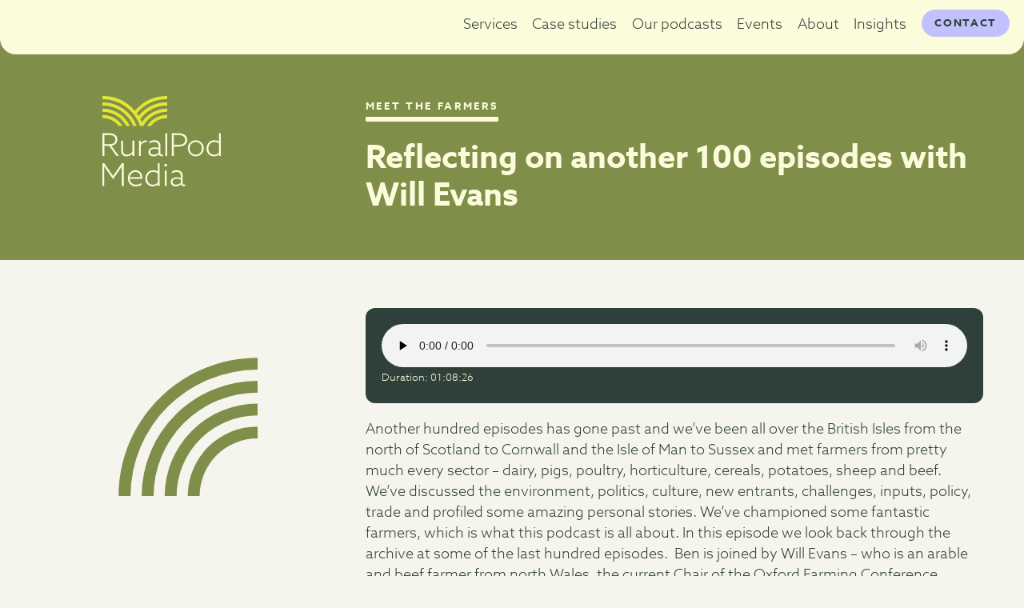

--- FILE ---
content_type: text/html; charset=UTF-8
request_url: https://www.ruralpodmedia.co.uk/podcasts/reflecting-on-another-100-episodes-with-will-evans/
body_size: 11864
content:
	<html lang="en-GB" >
	
	 <head>
		 
		 <meta charset="UTF-8">
		 
		 <title>Reflecting on another 100 episodes with Will Evans &#8211; RuralPod Media</title>
<style>
#wpadminbar #wp-admin-bar-wsm_free_top_button .ab-icon:before {
	content: "\f239";
	color: #FF9800;
	top: 3px;
}
</style><meta name='robots' content='max-image-preview:large' />
<link rel='dns-prefetch' href='//ajax.googleapis.com' />
<link rel="alternate" title="oEmbed (JSON)" type="application/json+oembed" href="https://www.ruralpodmedia.co.uk/wp-json/oembed/1.0/embed?url=https%3A%2F%2Fwww.ruralpodmedia.co.uk%2Fpodcasts%2Freflecting-on-another-100-episodes-with-will-evans%2F" />
<link rel="alternate" title="oEmbed (XML)" type="text/xml+oembed" href="https://www.ruralpodmedia.co.uk/wp-json/oembed/1.0/embed?url=https%3A%2F%2Fwww.ruralpodmedia.co.uk%2Fpodcasts%2Freflecting-on-another-100-episodes-with-will-evans%2F&#038;format=xml" />
<style id='wp-img-auto-sizes-contain-inline-css'>
img:is([sizes=auto i],[sizes^="auto," i]){contain-intrinsic-size:3000px 1500px}
/*# sourceURL=wp-img-auto-sizes-contain-inline-css */
</style>
<style id='classic-theme-styles-inline-css'>
/*! This file is auto-generated */
.wp-block-button__link{color:#fff;background-color:#32373c;border-radius:9999px;box-shadow:none;text-decoration:none;padding:calc(.667em + 2px) calc(1.333em + 2px);font-size:1.125em}.wp-block-file__button{background:#32373c;color:#fff;text-decoration:none}
/*# sourceURL=/wp-includes/css/classic-themes.min.css */
</style>
<link rel='stylesheet' id='contact-form-7-css' href='https://www.ruralpodmedia.co.uk/wp-content/plugins/contact-form-7/includes/css/styles.css?ver=6.1.4' media='all' />
<link rel='stylesheet' id='wsm-style-css' href='https://www.ruralpodmedia.co.uk/wp-content/plugins/wp-stats-manager/css/style.css?ver=1.2' media='all' />
<link rel='stylesheet' id='ruralpodmedia_main_styles-css' href='https://www.ruralpodmedia.co.uk/wp-content/themes/ruralpodmedia/style.css?ver=3.1' media='all' />
<link rel='stylesheet' id='theme-style-css' href='https://www.ruralpodmedia.co.uk/wp-content/themes/ruralpodmedia/css/style.css?ver=3.1' media='all' />
<link rel='stylesheet' id='boxzilla-css' href='https://www.ruralpodmedia.co.uk/wp-content/plugins/boxzilla/assets/css/styles.css?ver=3.4.5' media='all' />
<link rel="https://api.w.org/" href="https://www.ruralpodmedia.co.uk/wp-json/" /><link rel="alternate" title="JSON" type="application/json" href="https://www.ruralpodmedia.co.uk/wp-json/wp/v2/podcast/1032" /><link rel="EditURI" type="application/rsd+xml" title="RSD" href="https://www.ruralpodmedia.co.uk/xmlrpc.php?rsd" />
<meta name="generator" content="WordPress 6.9" />
<meta name="generator" content="Seriously Simple Podcasting 3.14.2" />
<link rel="canonical" href="https://www.ruralpodmedia.co.uk/podcasts/reflecting-on-another-100-episodes-with-will-evans/" />
<link rel='shortlink' href='https://www.ruralpodmedia.co.uk/?p=1032' />

<link rel="alternate" type="application/rss+xml" title="Podcast RSS feed" href="https://www.ruralpodmedia.co.uk/feed/podcast" />


        <!-- Wordpress Stats Manager -->
        <script type="text/javascript">
            var _wsm = _wsm || [];
            _wsm.push(['trackPageView']);
            _wsm.push(['enableLinkTracking']);
            _wsm.push(['enableHeartBeatTimer']);
            (function() {
                var u = "https://www.ruralpodmedia.co.uk/wp-content/plugins/wp-stats-manager/";
                _wsm.push(['setUrlReferrer', ""]);
                _wsm.push(['setTrackerUrl', "https://www.ruralpodmedia.co.uk/?wmcAction=wmcTrack"]);
                _wsm.push(['setSiteId', "1"]);
                _wsm.push(['setPageId', "1032"]);
                _wsm.push(['setWpUserId', "0"]);
                var d = document,
                    g = d.createElement('script'),
                    s = d.getElementsByTagName('script')[0];
                g.type = 'text/javascript';
                g.async = true;
                g.defer = true;
                g.src = u + 'js/wsm_new.js';
                s.parentNode.insertBefore(g, s);
            })();
        </script>
        <!-- End Wordpress Stats Manager Code -->
<script>(()=>{var o=[],i={};["on","off","toggle","show"].forEach((l=>{i[l]=function(){o.push([l,arguments])}})),window.Boxzilla=i,window.boxzilla_queue=o})();</script>		 
		 <meta name="viewport" content="width=device-width, initial-scale = 1">

<link rel="apple-touch-icon" sizes="120x120" href="https://www.ruralpodmedia.co.uk/wp-content/themes/ruralpodmedia/images/favicons/apple-touch-icon.png">
<link rel="icon" type="image/png" sizes="32x32" href="https://www.ruralpodmedia.co.uk/wp-content/themes/ruralpodmedia/images/favicons/favicon-32x32.png">
<link rel="icon" type="image/png" sizes="16x16" href="https://www.ruralpodmedia.co.uk/wp-content/themes/ruralpodmedia/images/favicons/favicon-16x16.png">
<link rel="manifest" href="https://www.ruralpodmedia.co.uk/wp-content/themes/ruralpodmedia/images/favicons/site.webmanifest">
<link rel="mask-icon" href="https://www.ruralpodmedia.co.uk/wp-content/themes/ruralpodmedia/images/favicons/safari-pinned-tab.svg" color="#5bbad5">
<meta name="msapplication-TileColor" content="#ffffff">
<meta name="theme-color" content="#ffffff">	

		 
	 <style id='global-styles-inline-css'>
:root{--wp--preset--aspect-ratio--square: 1;--wp--preset--aspect-ratio--4-3: 4/3;--wp--preset--aspect-ratio--3-4: 3/4;--wp--preset--aspect-ratio--3-2: 3/2;--wp--preset--aspect-ratio--2-3: 2/3;--wp--preset--aspect-ratio--16-9: 16/9;--wp--preset--aspect-ratio--9-16: 9/16;--wp--preset--color--black: #000000;--wp--preset--color--cyan-bluish-gray: #abb8c3;--wp--preset--color--white: #ffffff;--wp--preset--color--pale-pink: #f78da7;--wp--preset--color--vivid-red: #cf2e2e;--wp--preset--color--luminous-vivid-orange: #ff6900;--wp--preset--color--luminous-vivid-amber: #fcb900;--wp--preset--color--light-green-cyan: #7bdcb5;--wp--preset--color--vivid-green-cyan: #00d084;--wp--preset--color--pale-cyan-blue: #8ed1fc;--wp--preset--color--vivid-cyan-blue: #0693e3;--wp--preset--color--vivid-purple: #9b51e0;--wp--preset--gradient--vivid-cyan-blue-to-vivid-purple: linear-gradient(135deg,rgb(6,147,227) 0%,rgb(155,81,224) 100%);--wp--preset--gradient--light-green-cyan-to-vivid-green-cyan: linear-gradient(135deg,rgb(122,220,180) 0%,rgb(0,208,130) 100%);--wp--preset--gradient--luminous-vivid-amber-to-luminous-vivid-orange: linear-gradient(135deg,rgb(252,185,0) 0%,rgb(255,105,0) 100%);--wp--preset--gradient--luminous-vivid-orange-to-vivid-red: linear-gradient(135deg,rgb(255,105,0) 0%,rgb(207,46,46) 100%);--wp--preset--gradient--very-light-gray-to-cyan-bluish-gray: linear-gradient(135deg,rgb(238,238,238) 0%,rgb(169,184,195) 100%);--wp--preset--gradient--cool-to-warm-spectrum: linear-gradient(135deg,rgb(74,234,220) 0%,rgb(151,120,209) 20%,rgb(207,42,186) 40%,rgb(238,44,130) 60%,rgb(251,105,98) 80%,rgb(254,248,76) 100%);--wp--preset--gradient--blush-light-purple: linear-gradient(135deg,rgb(255,206,236) 0%,rgb(152,150,240) 100%);--wp--preset--gradient--blush-bordeaux: linear-gradient(135deg,rgb(254,205,165) 0%,rgb(254,45,45) 50%,rgb(107,0,62) 100%);--wp--preset--gradient--luminous-dusk: linear-gradient(135deg,rgb(255,203,112) 0%,rgb(199,81,192) 50%,rgb(65,88,208) 100%);--wp--preset--gradient--pale-ocean: linear-gradient(135deg,rgb(255,245,203) 0%,rgb(182,227,212) 50%,rgb(51,167,181) 100%);--wp--preset--gradient--electric-grass: linear-gradient(135deg,rgb(202,248,128) 0%,rgb(113,206,126) 100%);--wp--preset--gradient--midnight: linear-gradient(135deg,rgb(2,3,129) 0%,rgb(40,116,252) 100%);--wp--preset--font-size--small: 13px;--wp--preset--font-size--medium: 20px;--wp--preset--font-size--large: 36px;--wp--preset--font-size--x-large: 42px;--wp--preset--spacing--20: 0.44rem;--wp--preset--spacing--30: 0.67rem;--wp--preset--spacing--40: 1rem;--wp--preset--spacing--50: 1.5rem;--wp--preset--spacing--60: 2.25rem;--wp--preset--spacing--70: 3.38rem;--wp--preset--spacing--80: 5.06rem;--wp--preset--shadow--natural: 6px 6px 9px rgba(0, 0, 0, 0.2);--wp--preset--shadow--deep: 12px 12px 50px rgba(0, 0, 0, 0.4);--wp--preset--shadow--sharp: 6px 6px 0px rgba(0, 0, 0, 0.2);--wp--preset--shadow--outlined: 6px 6px 0px -3px rgb(255, 255, 255), 6px 6px rgb(0, 0, 0);--wp--preset--shadow--crisp: 6px 6px 0px rgb(0, 0, 0);}:where(.is-layout-flex){gap: 0.5em;}:where(.is-layout-grid){gap: 0.5em;}body .is-layout-flex{display: flex;}.is-layout-flex{flex-wrap: wrap;align-items: center;}.is-layout-flex > :is(*, div){margin: 0;}body .is-layout-grid{display: grid;}.is-layout-grid > :is(*, div){margin: 0;}:where(.wp-block-columns.is-layout-flex){gap: 2em;}:where(.wp-block-columns.is-layout-grid){gap: 2em;}:where(.wp-block-post-template.is-layout-flex){gap: 1.25em;}:where(.wp-block-post-template.is-layout-grid){gap: 1.25em;}.has-black-color{color: var(--wp--preset--color--black) !important;}.has-cyan-bluish-gray-color{color: var(--wp--preset--color--cyan-bluish-gray) !important;}.has-white-color{color: var(--wp--preset--color--white) !important;}.has-pale-pink-color{color: var(--wp--preset--color--pale-pink) !important;}.has-vivid-red-color{color: var(--wp--preset--color--vivid-red) !important;}.has-luminous-vivid-orange-color{color: var(--wp--preset--color--luminous-vivid-orange) !important;}.has-luminous-vivid-amber-color{color: var(--wp--preset--color--luminous-vivid-amber) !important;}.has-light-green-cyan-color{color: var(--wp--preset--color--light-green-cyan) !important;}.has-vivid-green-cyan-color{color: var(--wp--preset--color--vivid-green-cyan) !important;}.has-pale-cyan-blue-color{color: var(--wp--preset--color--pale-cyan-blue) !important;}.has-vivid-cyan-blue-color{color: var(--wp--preset--color--vivid-cyan-blue) !important;}.has-vivid-purple-color{color: var(--wp--preset--color--vivid-purple) !important;}.has-black-background-color{background-color: var(--wp--preset--color--black) !important;}.has-cyan-bluish-gray-background-color{background-color: var(--wp--preset--color--cyan-bluish-gray) !important;}.has-white-background-color{background-color: var(--wp--preset--color--white) !important;}.has-pale-pink-background-color{background-color: var(--wp--preset--color--pale-pink) !important;}.has-vivid-red-background-color{background-color: var(--wp--preset--color--vivid-red) !important;}.has-luminous-vivid-orange-background-color{background-color: var(--wp--preset--color--luminous-vivid-orange) !important;}.has-luminous-vivid-amber-background-color{background-color: var(--wp--preset--color--luminous-vivid-amber) !important;}.has-light-green-cyan-background-color{background-color: var(--wp--preset--color--light-green-cyan) !important;}.has-vivid-green-cyan-background-color{background-color: var(--wp--preset--color--vivid-green-cyan) !important;}.has-pale-cyan-blue-background-color{background-color: var(--wp--preset--color--pale-cyan-blue) !important;}.has-vivid-cyan-blue-background-color{background-color: var(--wp--preset--color--vivid-cyan-blue) !important;}.has-vivid-purple-background-color{background-color: var(--wp--preset--color--vivid-purple) !important;}.has-black-border-color{border-color: var(--wp--preset--color--black) !important;}.has-cyan-bluish-gray-border-color{border-color: var(--wp--preset--color--cyan-bluish-gray) !important;}.has-white-border-color{border-color: var(--wp--preset--color--white) !important;}.has-pale-pink-border-color{border-color: var(--wp--preset--color--pale-pink) !important;}.has-vivid-red-border-color{border-color: var(--wp--preset--color--vivid-red) !important;}.has-luminous-vivid-orange-border-color{border-color: var(--wp--preset--color--luminous-vivid-orange) !important;}.has-luminous-vivid-amber-border-color{border-color: var(--wp--preset--color--luminous-vivid-amber) !important;}.has-light-green-cyan-border-color{border-color: var(--wp--preset--color--light-green-cyan) !important;}.has-vivid-green-cyan-border-color{border-color: var(--wp--preset--color--vivid-green-cyan) !important;}.has-pale-cyan-blue-border-color{border-color: var(--wp--preset--color--pale-cyan-blue) !important;}.has-vivid-cyan-blue-border-color{border-color: var(--wp--preset--color--vivid-cyan-blue) !important;}.has-vivid-purple-border-color{border-color: var(--wp--preset--color--vivid-purple) !important;}.has-vivid-cyan-blue-to-vivid-purple-gradient-background{background: var(--wp--preset--gradient--vivid-cyan-blue-to-vivid-purple) !important;}.has-light-green-cyan-to-vivid-green-cyan-gradient-background{background: var(--wp--preset--gradient--light-green-cyan-to-vivid-green-cyan) !important;}.has-luminous-vivid-amber-to-luminous-vivid-orange-gradient-background{background: var(--wp--preset--gradient--luminous-vivid-amber-to-luminous-vivid-orange) !important;}.has-luminous-vivid-orange-to-vivid-red-gradient-background{background: var(--wp--preset--gradient--luminous-vivid-orange-to-vivid-red) !important;}.has-very-light-gray-to-cyan-bluish-gray-gradient-background{background: var(--wp--preset--gradient--very-light-gray-to-cyan-bluish-gray) !important;}.has-cool-to-warm-spectrum-gradient-background{background: var(--wp--preset--gradient--cool-to-warm-spectrum) !important;}.has-blush-light-purple-gradient-background{background: var(--wp--preset--gradient--blush-light-purple) !important;}.has-blush-bordeaux-gradient-background{background: var(--wp--preset--gradient--blush-bordeaux) !important;}.has-luminous-dusk-gradient-background{background: var(--wp--preset--gradient--luminous-dusk) !important;}.has-pale-ocean-gradient-background{background: var(--wp--preset--gradient--pale-ocean) !important;}.has-electric-grass-gradient-background{background: var(--wp--preset--gradient--electric-grass) !important;}.has-midnight-gradient-background{background: var(--wp--preset--gradient--midnight) !important;}.has-small-font-size{font-size: var(--wp--preset--font-size--small) !important;}.has-medium-font-size{font-size: var(--wp--preset--font-size--medium) !important;}.has-large-font-size{font-size: var(--wp--preset--font-size--large) !important;}.has-x-large-font-size{font-size: var(--wp--preset--font-size--x-large) !important;}
/*# sourceURL=global-styles-inline-css */
</style>
<link rel='stylesheet' id='mediaelement-css' href='https://www.ruralpodmedia.co.uk/wp-includes/js/mediaelement/mediaelementplayer-legacy.min.css?ver=4.2.17' media='all' />
<link rel='stylesheet' id='wp-mediaelement-css' href='https://www.ruralpodmedia.co.uk/wp-includes/js/mediaelement/wp-mediaelement.min.css?ver=6.9' media='all' />
</head>
	 <body>
		 
	<section class="siteHeader">
	<span class="homeLink"><a href="https://www.ruralpodmedia.co.uk">Home</a></span>
<a id="navToggle" class="fixed" href="#mainMenu"><span>Menu</span></a>
	<nav class="mainNavigation">
		<ul id="mainMenu" class="mainMenu"><li><a href="https://www.ruralpodmedia.co.uk/services/">Services</a>
<ul class="sub-menu">
	<li><a href="https://www.ruralpodmedia.co.uk/services/podcast-launch-package/">Podcast launch package</a></li>
	<li><a href="https://www.ruralpodmedia.co.uk/services/full-production-package/">Full production package (virtual)</a></li>
	<li><a href="https://www.ruralpodmedia.co.uk/services/full-production-package-bespoke-video/">Full production package (bespoke/video)</a></li>
	<li><a href="https://www.ruralpodmedia.co.uk/services/post-production-package/">Post production package</a></li>
	<li><a href="https://www.ruralpodmedia.co.uk/services/podcast-introduction-training/">Podcast introduction training</a></li>
	<li><a href="https://www.ruralpodmedia.co.uk/services/podcast-guest-training/">Podcast guest/host coaching 1:1</a></li>
	<li><a href="https://www.ruralpodmedia.co.uk/services/podcast-audit/">Podcast audit</a></li>
</ul>
</li>
<li><a href="https://www.ruralpodmedia.co.uk/case-studies/">Case studies</a></li>
<li><a href="/our-podcasts">Our podcasts</a>
<ul class="sub-menu">
	<li><a href="/series/meet-the-farmers">Meet the Farmers</a></li>
	<li><a href="https://www.ruralpodmedia.co.uk/meet-the-farmers-the-big-debate/">Meet the Farmers The Big Debate</a></li>
	<li><a href="/series/rural-business-focus-podcast/">Rural Business Focus</a></li>
	<li><a href="https://www.ruralpodmedia.co.uk/sponsorship-appearances/">Sponsorship &#038; appearances</a></li>
</ul>
</li>
<li><a href="https://www.ruralpodmedia.co.uk/events/">Events</a>
<ul class="sub-menu">
	<li><a href="https://www.ruralpodmedia.co.uk/events/rural-leaders-lunchbox/">Rural Leaders’ Lunchbox</a></li>
</ul>
</li>
<li><a href="https://www.ruralpodmedia.co.uk/about/">About</a></li>
<li><a href="https://www.ruralpodmedia.co.uk/insights/">Insights</a>
<ul class="sub-menu">
	<li><a href="https://www.ruralpodmedia.co.uk/the-essential-guide-to-agricultural-rural-podcast-marketing/">The essential guide to agricultural &#038; rural podcast marketing</a></li>
</ul>
</li>
<li><a href="https://www.ruralpodmedia.co.uk/contact/">Contact</a></li>
</ul>	</nav></section>

<div class="siteGrid"></div> 
		 
	<header class="unit1 midGreenBg articleHeader">
		<div class="centreWrap">
			<div class="col2">
				<div class="branding">
						<a href="https://www.ruralpodmedia.co.uk"><svg data-name="Logo" xmlns="http://www.w3.org/2000/svg" viewBox="0 0 200 152.087"><path d="M.388 10.624c-.082 0-.163.003-.245.003v5.341c.082 0 .163-.003.245-.003A56.237 56.237 0 0 1 52.205 50.49h5.745A61.593 61.593 0 0 0 .388 10.624" fill="#e2e535"/><path d="M.388 21.248c-.082 0-.163.003-.245.003v5.34l.245-.002a45.567 45.567 0 0 1 40.054 23.9h5.981A50.932 50.932 0 0 0 .388 21.249" fill="#e2e535"/><path d="M.388 31.872c-.082 0-.163.005-.245.006v5.341c.082 0 .163-.006.245-.006A34.85 34.85 0 0 1 27.754 50.49H34.3A40.238 40.238 0 0 0 .388 31.872M109.209 5.341c.082 0 .163.003.245.003V.004c-.082-.001-.163-.004-.245-.004a71.962 71.962 0 0 0-54.407 24.842A71.967 71.967 0 0 0 .388 0L.142.003v5.341l.246-.003a66.89 66.89 0 0 1 63.179 45.15h5.623l-.013-.041a45.566 45.566 0 0 1 40.032-23.861c.082 0 .163.003.245.003v-5.341c-.082 0-.163-.003-.245-.003a50.853 50.853 0 0 0-42.396 22.8q-1.186-2.794-2.595-5.467a56.084 56.084 0 0 1 44.99-22.616c.083 0 .164.003.246.003v-5.34c-.082 0-.163-.004-.245-.004a61.386 61.386 0 0 0-47.882 22.972q-1.472-2.322-3.113-4.522A66.638 66.638 0 0 1 109.209 5.34" fill="#e2e535"/><path d="M75.296 50.49h6.547a34.85 34.85 0 0 1 27.366-13.277c.082 0 .163.005.245.006v-5.341c-.082 0-.163-.006-.245-.006A40.238 40.238 0 0 0 75.296 50.49" fill="#e2e535"/><path d="M0 62.702h10.275c4.45 0 7.892.53 10.593 2.278a9.52 9.52 0 0 1 4.45 8.262 9.763 9.763 0 0 1-4.026 8.104 13.835 13.835 0 0 1-6.197 2.278l12.818 17.425h-3.92l-12.5-17.16H3.232v17.16H0Zm11.282 18.432c3.972 0 6.514-.688 8.368-2.224a7.363 7.363 0 0 0-.688-11.494c-2.066-1.377-4.608-1.748-8.898-1.748H3.23v15.466ZM50.679 97.289a14.334 14.334 0 0 1-9.905 4.343 8.94 8.94 0 0 1-6.832-2.754c-1.59-1.8-2.278-4.237-2.278-8.157v-15.73h3.125v15.148c0 3.23.424 5.296 1.642 6.673a6.426 6.426 0 0 0 4.926 1.96c3.708 0 6.938-2.172 9.428-4.82V74.99h3.125v26.06h-3.125v-3.708ZM61.863 74.99h3.125v4.237l.106.053a10.65 10.65 0 0 1 8.422-4.555 6.83 6.83 0 0 1 1.536.16v3.018a7.854 7.854 0 0 0-1.642-.159c-3.55 0-6.303 1.907-8.422 5.085v18.22h-3.125ZM95.159 98.401a13.698 13.698 0 0 1-8.687 3.231 10.237 10.237 0 0 1-6.143-1.8 6.74 6.74 0 0 1-2.702-5.615 6.877 6.877 0 0 1 3.284-6.038 13.402 13.402 0 0 1 7.15-1.748 25.477 25.477 0 0 1 6.727.953v-3.019c0-2.542-.476-4.184-1.907-5.455a7.97 7.97 0 0 0-5.349-1.642 13.705 13.705 0 0 0-7.998 2.542v-3.125a15.872 15.872 0 0 1 8.316-2.33 11.275 11.275 0 0 1 7.415 2.277c1.748 1.483 2.648 3.814 2.648 6.992v11.281c0 2.225.53 3.867 2.649 3.867a3.493 3.493 0 0 0 1.694-.424v2.701a5.636 5.636 0 0 1-2.277.424 4.694 4.694 0 0 1-4.714-3.072Zm-.37-8.528a24.144 24.144 0 0 0-6.463-.953c-3.707 0-7.52 1.166-7.52 5.032 0 3.39 2.913 4.873 6.09 4.873a12.297 12.297 0 0 0 7.892-3.072ZM106.294 62.682h3.125v38.556h-3.125ZM117.298 62.702h10.01c4.927 0 8.423.583 11.23 2.436a9.958 9.958 0 0 1 4.66 8.687 10.177 10.177 0 0 1-4.501 8.74c-2.86 1.96-6.727 2.489-11.97 2.489h-6.198v15.995h-3.23Zm9.799 19.491c5.456 0 7.786-.688 9.693-2.012a7.306 7.306 0 0 0 3.125-6.25 7.165 7.165 0 0 0-3.39-6.41c-2.225-1.43-4.979-1.853-9.428-1.853h-6.568v16.525ZM157.72 74.407a13.613 13.613 0 1 1-13.506 13.613 13.258 13.258 0 0 1 13.506-13.613Zm0 24.365c5.933 0 10.381-4.608 10.381-10.752s-4.448-10.752-10.38-10.752-10.382 4.608-10.382 10.752 4.449 10.752 10.381 10.752ZM196.77 98.56a12.504 12.504 0 0 1-8.37 3.072c-6.938 0-12.446-5.138-12.446-13.136 0-7.68 5.137-14.089 13.4-14.089a16.604 16.604 0 0 1 7.415 1.854l.106-.053v-13.52H200v38.361h-3.125v-2.436Zm.105-19.227a14.811 14.811 0 0 0-7.415-2.118c-6.462 0-10.381 4.925-10.381 11.07 0 6.09 3.813 10.54 9.798 10.54a11.165 11.165 0 0 0 7.998-3.284ZM8.898 126.928c-1.907-2.754-3.92-5.667-5.72-8.315l-.106.053c.053 3.072.053 6.461.053 9.798v23.04H0v-38.347h3.125l14.883 21.398 14.884-21.398h3.125v38.347h-3.231v-23.04c0-3.337 0-6.726.053-9.798l-.106-.053c-1.801 2.648-3.814 5.561-5.72 8.315l-9.058 13.03ZM46.08 139.322c.53 6.144 4.926 9.958 11.07 9.958a14.496 14.496 0 0 0 8.74-3.02v3.39a17.635 17.635 0 0 1-8.952 2.437c-7.998 0-13.93-5.508-13.93-13.612 0-8.05 5.826-13.612 12.87-13.612 6.304 0 11.547 4.501 11.547 12.235 0 .794-.053 1.589-.106 2.224Zm18.273-2.595c-.159-6.991-5.085-9.057-8.58-9.057-4.343 0-8.74 3.019-9.587 9.057ZM93.326 149.015a12.503 12.503 0 0 1-8.37 3.072c-6.938 0-12.446-5.137-12.446-13.136 0-7.68 5.138-14.088 13.4-14.088a16.596 16.596 0 0 1 7.416 1.854l.105-.053v-13.505h3.125v38.345h-3.125v-2.436Zm.105-19.226a14.809 14.809 0 0 0-7.415-2.12c-6.461 0-10.381 4.926-10.381 11.07 0 6.092 3.814 10.54 9.799 10.54a11.165 11.165 0 0 0 7.997-3.283ZM106.832 118.771a2.41 2.41 0 1 1 2.437-2.383 2.385 2.385 0 0 1-2.437 2.383Zm-1.536 6.674h3.125v26.06h-3.125ZM132.785 148.856a13.698 13.698 0 0 1-8.687 3.23 10.236 10.236 0 0 1-6.144-1.8 6.74 6.74 0 0 1-2.7-5.614 6.878 6.878 0 0 1 3.283-6.038 13.402 13.402 0 0 1 7.15-1.748 25.477 25.477 0 0 1 6.727.953v-3.019c0-2.542-.477-4.184-1.907-5.456a7.972 7.972 0 0 0-5.35-1.641 13.703 13.703 0 0 0-7.997 2.542v-3.125a15.87 15.87 0 0 1 8.315-2.33 11.274 11.274 0 0 1 7.416 2.277c1.748 1.483 2.648 3.814 2.648 6.992v11.281c0 2.225.53 3.867 2.648 3.867a3.493 3.493 0 0 0 1.695-.424v2.701a5.636 5.636 0 0 1-2.278.424 4.694 4.694 0 0 1-4.713-3.072Zm-.371-8.527a24.144 24.144 0 0 0-6.462-.954c-3.707 0-7.52 1.166-7.52 5.032 0 3.39 2.912 4.873 6.09 4.873a12.297 12.297 0 0 0 7.892-3.072Z" fill="#fcfcdd"/></svg></a>
				</div>	
			</div>
			<div class="col2">
					<p class="sectionHeader">
						Meet the Farmers					</p>
					<h1>Reflecting on another 100 episodes with Will Evans</h1>
					<p></p>
			</div>
		</div>
	</header>	
	
		<section class="unit1 paleGreyBg">
			<div class="centreWrap mainContent contentBlock">
				<div class="col3 featureImage audioIconBg">
					<span class="bRad4">
											</span>
				</div>	
				<div class="col2-3">
					<div class="podcast_player"><audio class="wp-audio-shortcode" id="audio-1032-1" preload="none" style="width: 100%;" controls="controls"><source type="audio/mpeg" src="https://cdn.simplecast.com/audio/1b06a90a-9e02-41ee-bec0-9b6d23c5ca1e/episodes/53000ab4-90a9-4030-ab1f-3b58a6b4b80b/audio/3c973edc-3649-4080-acab-77bf9bc5dd3e/default_tc.mp3?_=1" /><a href="https://cdn.simplecast.com/audio/1b06a90a-9e02-41ee-bec0-9b6d23c5ca1e/episodes/53000ab4-90a9-4030-ab1f-3b58a6b4b80b/audio/3c973edc-3649-4080-acab-77bf9bc5dd3e/default_tc.mp3">https://cdn.simplecast.com/audio/1b06a90a-9e02-41ee-bec0-9b6d23c5ca1e/episodes/53000ab4-90a9-4030-ab1f-3b58a6b4b80b/audio/3c973edc-3649-4080-acab-77bf9bc5dd3e/default_tc.mp3</a></audio><div class="podcast_meta"><aside><p><span class="podcast-meta-duration">Duration: 01:08:26</span></p></aside></div></div><p>Another hundred episodes has gone past and we’ve been all over the British Isles from the north of Scotland to Cornwall and the Isle of Man to Sussex and met farmers from pretty much every sector &#8211; dairy, pigs, poultry, horticulture, cereals, potatoes, sheep and beef. We’ve discussed the environment, politics, culture, new entrants, challenges, inputs, policy, trade and profiled some amazing personal stories. We’ve championed some fantastic farmers, which is what this podcast is all about. In this episode we look back through the archive at some of the last hundred episodes.  Ben is joined by Will Evans – who is an arable and beef farmer from north Wales, the current Chair of the Oxford Farming Conference, Farmers Weekly back page columnist and Ben&#8217;s co-host over on the Kite Podcast. Will started the Rock and Roll Farming podcast at about the same time that Meet the Farmers started in 2016. </p>
<p><strong>About Ben</strong></p>
<p>Ben Eagle is the founder and Head of Podcasts at <a href="https://www.ruralpodmedia.co.uk/">RuralPod Media</a>, a specialist rural podcast production agency. He is also a freelance rural affairs and agricultural journalist. You can find out more at <a href="https://www.ruralpodmedia.co.uk/">ruralpodmedia.co.uk</a> or <a href="https://benjamineagle.co.uk/">benjamineagle.co.uk </a></p>
<p>Please subscribe to the show and leave us a review wherever you are listening. </p>
<p> </p>
<p><strong>Follow us on social media</strong></p>
<p>Instagram <a href="https://www.instagram.com/mtf_podcast/">@mtf_podcast</a></p>
<p>Twitter <a href="https://twitter.com/MTF_podcast">@mtf_podcast</a></p>
<p>Watch us on Youtube <a href="https://www.youtube.com/channel/UCDXcKpxgrJel0rbwthqh8Ww/featured">here</a></p>
<p> </p>
<p><strong>A-Plan Rural Insurance</strong></p>
<p>This episode is sponsored by our primary sponsor <a href="https://www.aplan.co.uk/rural/">A Plan Rural</a>. </p>
<p> </p>
<p><strong>Show References</strong></p>
<p>Image credit: Will Evans</p>
<p> </p>
<p><strong>Timestamps</strong></p>
<p>00:27 Ben introduces the show.</p>
<p>2:00 Will comes in.</p>
<p>2:14 Will talks about his farm and how farming this year has been so far. </p>
<p>4:00 Ben explains the context for this week&#8217;s episode.</p>
<p>5:00 Episode 102 example with Sally Williams and Will Evans.</p>
<p>7:00 Ben asks Will to tell him about his early days as a Director of the Oxford Farming Conference and how the conference has changed over that time. </p>
<p>12:30 Abi Reader discusses TB</p>
<p>14:45 Ben and Will discuss TB.</p>
<p>18:48 Bill Northey talking about carbon and climate.</p>
<p>20:30 Ben and Will discuss carbon and climate. </p>
<p>24:35 Sponsor message from A Plan Rural Insurance.</p>
<p>25:19 Ben introduces the episode with Chris Clark.</p>
<p>25:55 Chris Clark on the link between nature and farming and putting nature on the balance sheet. </p>
<p>27:24 Ben and Will discuss Chris&#8217;s comments.</p>
<p>30:40 Ben and Will discuss agflation and the rise in the cost of inputs.</p>
<p>33:46 Janet Hughes </p>
<p>35:54 Ben and Will discuss Janet Hughes&#8217; influence. </p>
<p>38:54 Ioan Humphreys and his message to the public and message to farmers. </p>
<p>41:25 Ben and Will discuss the egg crisis, supermarkets and Ioan&#8217;s comments. </p>
<p>45:19 Wilfred Emmanuel-Jones and personal purpose. </p>
<p>46:17  Ben and Will discuss mindset.</p>
<p>49:48 Emma O-Sullivan talking about the death of Daniel Picton-Jones. </p>
<p>51:40 Will and Ben discuss mental health. </p>
<p>55:26 Russ Carrington talking about mindset shift in regenerative agriculture.</p>
<p>58:42 Ben and Will discuss regenerative agriculture and whether we talk about it too much?</p>
<p>01:00:30 Sponsor message for A Plan Rural Insurance.</p>
<p>01:00:54 Ben introduces Jess Langton</p>
<p>01:01:14 Jess Langton on getting the next generation involved in policy direction.</p>
<p>01:02:26 Ben and Will discuss positivity and Jess&#8217;s comments. </p>
<p>01:04:42 Will&#8217;s message to the public.</p>
<p>01:05:49 Will&#8217;s message to farmers.</p>
<p>01:07:15 Ben rounds up the episode. </p>
<p> </p>
<p> </p>
				</div>
			</div>
		</section> 
		 
	<div class="unit1 midGreenBg">
	<div class="centreWrap newsletterSignup">
			<div class="col2 signupCaption">
					<h2>Sign up to our newsletter</h2>
<p>Be the first to hear about our podcast releases and rural insights by signing up for our newsletter.</p>
			</div>	
			<div class="col2">
						<div id="mc_embed_signup">
							<form action="https://ruralpodmedia.us21.list-manage.com/subscribe/post?u=815a4e7bf8befaacc2537cc3b&amp;id=27e4e9a6f8&amp;f_id=00e7a3e1f0" method="post" id="mc-embedded-subscribe-form" name="mc-embedded-subscribe-form" class="validate" target="_blank" novalidate>
								<div id="mc_embed_signup_scroll">
						<div class="mc-field-group">
								<input type="email" value="" name="EMAIL" class="required email" id="mce-EMAIL" required placeholder="Email">
									   <span id="mce-EMAIL-HELPERTEXT" class="helper_text"></span>
						</div>
						<div class="mc-field-group">
									   <input type="text" value="" name="FNAME" class="" id="mce-FNAME" placeholder="First name">
									   <span id="mce-FNAME-HELPERTEXT" class="helper_text"></span>
						</div>
						<div class="mc-field-group">
									   <input type="text" value="" name="LNAME" class="" id="mce-LNAME" placeholder="Last name">
									   <span id="mce-LNAME-HELPERTEXT" class="helper_text"></span>
						</div>
						   <div id="mce-responses" class="clear foot">
										  <div class="response" id="mce-error-response" style="display:none"></div>
										  <div class="response" id="mce-success-response" style="display:none"></div>
						   </div>
							<div style="position: absolute; left: -5000px;" aria-hidden="true"><input type="text" name="b_815a4e7bf8befaacc2537cc3b_27e4e9a6f8" tabindex="-1" value=""></div>
								<div class="optionalParent">
									<div class="clear foot">
										<input type="submit" value="Subscribe" name="subscribe" id="mc-embedded-subscribe" class="button">
									</div>
								</div>
							</div>
						</form>
						</div>
						<script type='text/javascript' src='//s3.amazonaws.com/downloads.mailchimp.com/js/mc-validate.js'></script><script type='text/javascript'>(function($) {window.fnames = new Array(); window.ftypes = new Array();fnames[0]='EMAIL';ftypes[0]='email';fnames[1]='FNAME';ftypes[1]='text';fnames[2]='LNAME';ftypes[2]='text';fnames[3]='ADDRESS';ftypes[3]='address';fnames[4]='PHONE';ftypes[4]='phone';fnames[5]='BIRTHDAY';ftypes[5]='birthday';}(jQuery));var $mcj = jQuery.noConflict(true);</script>
						<!--End mc_embed_signup-->
						 
			</div>	
	</div>
</div>			 
	 <footer class="unit1 darkGreenBg">
		
		<div class="centreWrap">
			
				<div class="col3">
						<svg data-name="Logo" xmlns="http://www.w3.org/2000/svg" viewBox="0 0 200 152.087"><path d="M.388 10.624c-.082 0-.163.003-.245.003v5.341c.082 0 .163-.003.245-.003A56.237 56.237 0 0 1 52.205 50.49h5.745A61.593 61.593 0 0 0 .388 10.624" fill="#fcfcdd"/><path d="M.388 21.248c-.082 0-.163.003-.245.003v5.34l.245-.002a45.567 45.567 0 0 1 40.054 23.9h5.981A50.932 50.932 0 0 0 .388 21.249" fill="#fcfcdd"/><path d="M.388 31.872c-.082 0-.163.005-.245.006v5.341c.082 0 .163-.006.245-.006A34.85 34.85 0 0 1 27.754 50.49H34.3A40.238 40.238 0 0 0 .388 31.872M109.209 5.341c.082 0 .163.003.245.003V.004c-.082-.001-.163-.004-.245-.004a71.962 71.962 0 0 0-54.407 24.842A71.967 71.967 0 0 0 .388 0L.142.003v5.341l.246-.003a66.89 66.89 0 0 1 63.179 45.15h5.623l-.013-.041a45.566 45.566 0 0 1 40.032-23.861c.082 0 .163.003.245.003v-5.341c-.082 0-.163-.003-.245-.003a50.853 50.853 0 0 0-42.396 22.8q-1.186-2.794-2.595-5.467a56.084 56.084 0 0 1 44.99-22.616c.083 0 .164.003.246.003v-5.34c-.082 0-.163-.004-.245-.004a61.386 61.386 0 0 0-47.882 22.972q-1.472-2.322-3.113-4.522A66.638 66.638 0 0 1 109.209 5.34" fill="#fcfcdd"/><path d="M75.296 50.49h6.547a34.85 34.85 0 0 1 27.366-13.277c.082 0 .163.005.245.006v-5.341c-.082 0-.163-.006-.245-.006A40.238 40.238 0 0 0 75.296 50.49M0 62.702h10.275c4.45 0 7.892.53 10.593 2.278a9.52 9.52 0 0 1 4.45 8.262 9.763 9.763 0 0 1-4.026 8.104 13.835 13.835 0 0 1-6.197 2.278l12.818 17.425h-3.92l-12.5-17.16H3.232v17.16H0Zm11.282 18.432c3.972 0 6.514-.688 8.368-2.224a7.363 7.363 0 0 0-.688-11.494c-2.066-1.377-4.608-1.748-8.898-1.748H3.23v15.466ZM50.679 97.289a14.334 14.334 0 0 1-9.905 4.343 8.94 8.94 0 0 1-6.832-2.754c-1.59-1.8-2.278-4.237-2.278-8.157v-15.73h3.125v15.148c0 3.23.424 5.296 1.642 6.673a6.426 6.426 0 0 0 4.926 1.96c3.708 0 6.938-2.172 9.428-4.82V74.99h3.125v26.06h-3.125v-3.708ZM61.863 74.99h3.125v4.237l.106.053a10.65 10.65 0 0 1 8.422-4.555 6.83 6.83 0 0 1 1.536.16v3.018a7.854 7.854 0 0 0-1.642-.159c-3.55 0-6.303 1.907-8.422 5.085v18.22h-3.125ZM95.159 98.401a13.698 13.698 0 0 1-8.687 3.231 10.237 10.237 0 0 1-6.143-1.8 6.74 6.74 0 0 1-2.702-5.615 6.877 6.877 0 0 1 3.284-6.038 13.402 13.402 0 0 1 7.15-1.748 25.477 25.477 0 0 1 6.727.953v-3.019c0-2.542-.476-4.184-1.907-5.455a7.97 7.97 0 0 0-5.349-1.642 13.705 13.705 0 0 0-7.998 2.542v-3.125a15.872 15.872 0 0 1 8.316-2.33 11.275 11.275 0 0 1 7.415 2.277c1.748 1.483 2.648 3.814 2.648 6.992v11.281c0 2.225.53 3.867 2.649 3.867a3.493 3.493 0 0 0 1.694-.424v2.701a5.636 5.636 0 0 1-2.277.424 4.694 4.694 0 0 1-4.714-3.072Zm-.37-8.528a24.144 24.144 0 0 0-6.463-.953c-3.707 0-7.52 1.166-7.52 5.032 0 3.39 2.913 4.873 6.09 4.873a12.297 12.297 0 0 0 7.892-3.072ZM106.294 62.682h3.125v38.556h-3.125ZM117.298 62.702h10.01c4.927 0 8.423.583 11.23 2.436a9.958 9.958 0 0 1 4.66 8.687 10.177 10.177 0 0 1-4.501 8.74c-2.86 1.96-6.727 2.489-11.97 2.489h-6.198v15.995h-3.23Zm9.799 19.491c5.456 0 7.786-.688 9.693-2.012a7.306 7.306 0 0 0 3.125-6.25 7.165 7.165 0 0 0-3.39-6.41c-2.225-1.43-4.979-1.853-9.428-1.853h-6.568v16.525ZM157.72 74.407a13.613 13.613 0 1 1-13.506 13.613 13.258 13.258 0 0 1 13.506-13.613Zm0 24.365c5.933 0 10.381-4.608 10.381-10.752s-4.448-10.752-10.38-10.752-10.382 4.608-10.382 10.752 4.449 10.752 10.381 10.752ZM196.77 98.56a12.504 12.504 0 0 1-8.37 3.072c-6.938 0-12.446-5.138-12.446-13.136 0-7.68 5.137-14.089 13.4-14.089a16.604 16.604 0 0 1 7.415 1.854l.106-.053v-13.52H200v38.361h-3.125v-2.436Zm.105-19.227a14.811 14.811 0 0 0-7.415-2.118c-6.462 0-10.381 4.925-10.381 11.07 0 6.09 3.813 10.54 9.798 10.54a11.165 11.165 0 0 0 7.998-3.284ZM8.898 126.928c-1.907-2.754-3.92-5.667-5.72-8.315l-.106.053c.053 3.072.053 6.461.053 9.798v23.04H0v-38.347h3.125l14.883 21.398 14.884-21.398h3.125v38.347h-3.231v-23.04c0-3.337 0-6.726.053-9.798l-.106-.053c-1.801 2.648-3.814 5.561-5.72 8.315l-9.058 13.03ZM46.08 139.322c.53 6.144 4.926 9.958 11.07 9.958a14.496 14.496 0 0 0 8.74-3.02v3.39a17.635 17.635 0 0 1-8.952 2.437c-7.998 0-13.93-5.508-13.93-13.612 0-8.05 5.826-13.612 12.87-13.612 6.304 0 11.547 4.501 11.547 12.235 0 .794-.053 1.589-.106 2.224Zm18.273-2.595c-.159-6.991-5.085-9.057-8.58-9.057-4.343 0-8.74 3.019-9.587 9.057ZM93.326 149.015a12.503 12.503 0 0 1-8.37 3.072c-6.938 0-12.446-5.137-12.446-13.136 0-7.68 5.138-14.088 13.4-14.088a16.596 16.596 0 0 1 7.416 1.854l.105-.053v-13.505h3.125v38.345h-3.125v-2.436Zm.105-19.226a14.809 14.809 0 0 0-7.415-2.12c-6.461 0-10.381 4.926-10.381 11.07 0 6.092 3.814 10.54 9.799 10.54a11.165 11.165 0 0 0 7.997-3.283ZM106.832 118.771a2.41 2.41 0 1 1 2.437-2.383 2.385 2.385 0 0 1-2.437 2.383Zm-1.536 6.674h3.125v26.06h-3.125ZM132.785 148.856a13.698 13.698 0 0 1-8.687 3.23 10.236 10.236 0 0 1-6.144-1.8 6.74 6.74 0 0 1-2.7-5.614 6.878 6.878 0 0 1 3.283-6.038 13.402 13.402 0 0 1 7.15-1.748 25.477 25.477 0 0 1 6.727.953v-3.019c0-2.542-.477-4.184-1.907-5.456a7.972 7.972 0 0 0-5.35-1.641 13.703 13.703 0 0 0-7.997 2.542v-3.125a15.87 15.87 0 0 1 8.315-2.33 11.274 11.274 0 0 1 7.416 2.277c1.748 1.483 2.648 3.814 2.648 6.992v11.281c0 2.225.53 3.867 2.648 3.867a3.493 3.493 0 0 0 1.695-.424v2.701a5.636 5.636 0 0 1-2.278.424 4.694 4.694 0 0 1-4.713-3.072Zm-.371-8.527a24.144 24.144 0 0 0-6.462-.954c-3.707 0-7.52 1.166-7.52 5.032 0 3.39 2.912 4.873 6.09 4.873a12.297 12.297 0 0 0 7.892-3.072Z" fill="#fcfcdd"/></svg>
				</div>
				
				<div class="col3">
						<ul>
																														<li><a href="https://www.ruralpodmedia.co.uk/faqs/">FAQs</a></li>
																							<li><a href="https://www.ruralpodmedia.co.uk/privacy-policy/">Privacy policy</a></li>
																																
																 	<li><a href="https://www.ruralpodmedia.co.uk/wp-content/uploads/2024/06/Podcasts-Disclaimer-generic-for-RuralPod-Media-Limited.pdf">				Podcasts Disclaimer</a></li>
															
						</ul>
						<p>© 2026 RuralPod Media</p>	
				</div>
				
				<div class="col3">
						<p><strong>Follow us</strong></p>
						<ul class="socialMedia">
							<li><a href="https://www.linkedin.com/company/ruralpod-media/ " class="linkedin">YouTube</a></li>	
								
							<li><a href="https://www.instagram.com/ruralpodmedia/ " class="instagram">Instagram</a></li>	
							<li><a href="https://twitter.com/ruralpodmedia/ " class="twitter">Twitter</a></li>	
							<li><a href="https://www.youtube.com/@MeetTheFarmersPodcast " class="youtube">YouTube</a></li>	
						</ul>
				</div>
				
				
		</div>
		
	</footer>
	
	
	
	<div style="display: none;"><div id="boxzilla-box-1676-content"><h3>Sign-up to our newsletter</h3>
<script>(function() {
	window.mc4wp = window.mc4wp || {
		listeners: [],
		forms: {
			on: function(evt, cb) {
				window.mc4wp.listeners.push(
					{
						event   : evt,
						callback: cb
					}
				);
			}
		}
	}
})();
</script><!-- Mailchimp for WordPress v4.11.1 - https://wordpress.org/plugins/mailchimp-for-wp/ --><form id="mc4wp-form-2" class="mc4wp-form mc4wp-form-1677" method="post" data-id="1677" data-name="Newsletter sign-up form" ><div class="mc4wp-form-fields"><input type="text" name="FNAME" placeholder="First name">
<input type="text" name="LNAME" placeholder="Last name">
<input type="email" id="email" name="EMAIL" placeholder="Email address" required>
<input type="submit" value="Sign up">
</div><label style="display: none !important;">Leave this field empty if you're human: <input type="text" name="_mc4wp_honeypot" value="" tabindex="-1" autocomplete="off" /></label><input type="hidden" name="_mc4wp_timestamp" value="1769010370" /><input type="hidden" name="_mc4wp_form_id" value="1677" /><input type="hidden" name="_mc4wp_form_element_id" value="mc4wp-form-2" /><div class="mc4wp-response"></div></form><!-- / Mailchimp for WordPress Plugin -->
</div></div><script type="speculationrules">
{"prefetch":[{"source":"document","where":{"and":[{"href_matches":"/*"},{"not":{"href_matches":["/wp-*.php","/wp-admin/*","/wp-content/uploads/*","/wp-content/*","/wp-content/plugins/*","/wp-content/themes/ruralpodmedia/*","/*\\?(.+)"]}},{"not":{"selector_matches":"a[rel~=\"nofollow\"]"}},{"not":{"selector_matches":".no-prefetch, .no-prefetch a"}}]},"eagerness":"conservative"}]}
</script>
<script type="text/javascript">
        jQuery(function(){
        var arrLiveStats=[];
        var WSM_PREFIX="wsm";
		
        jQuery(".if-js-closed").removeClass("if-js-closed").addClass("closed");
                var wsmFnSiteLiveStats=function(){
                           jQuery.ajax({
                               type: "POST",
                               url: wsm_ajaxObject.ajax_url,
                               data: { action: 'liveSiteStats', requests: JSON.stringify(arrLiveStats), r: Math.random() }
                           }).done(function( strResponse ) {
                                if(strResponse!="No"){
                                    arrResponse=JSON.parse(strResponse);
                                    jQuery.each(arrResponse, function(key,value){
                                    
                                        $element= document.getElementById(key);
                                        oldValue=parseInt($element.getAttribute("data-value").replace(/,/g, ""));
                                        diff=parseInt(value.replace(/,/g, ""))-oldValue;
                                        $class="";
                                        
                                        if(diff>=0){
                                            diff="+"+diff;
                                        }else{
                                            $class="wmcRedBack";
                                        }

                                        $element.setAttribute("data-value",value);
                                        $element.innerHTML=diff;
                                        jQuery("#"+key).addClass($class).show().siblings(".wsmH2Number").text(value);
                                        
                                        if(key=="SiteUserOnline")
                                        {
                                            var onlineUserCnt = arrResponse.wsmSiteUserOnline;
                                            if(jQuery("#wsmSiteUserOnline").length)
                                            {
                                                jQuery("#wsmSiteUserOnline").attr("data-value",onlineUserCnt);   jQuery("#wsmSiteUserOnline").next(".wsmH2Number").html("<a target=\"_blank\" href=\"?page=wsm_traffic&subPage=UsersOnline&subTab=summary\">"+onlineUserCnt+"</a>");
                                            }
                                        }
                                    });
                                    setTimeout(function() {
                                        jQuery.each(arrResponse, function(key,value){
                                            jQuery("#"+key).removeClass("wmcRedBack").hide();
                                        });
                                    }, 1500);
                                }
                           });
                       }
                       if(arrLiveStats.length>0){
                          setInterval(wsmFnSiteLiveStats, 10000);
                       }});
        </script><script>(function() {function maybePrefixUrlField () {
  const value = this.value.trim()
  if (value !== '' && value.indexOf('http') !== 0) {
    this.value = 'http://' + value
  }
}

const urlFields = document.querySelectorAll('.mc4wp-form input[type="url"]')
for (let j = 0; j < urlFields.length; j++) {
  urlFields[j].addEventListener('blur', maybePrefixUrlField)
}
})();</script><script src="https://www.ruralpodmedia.co.uk/wp-includes/js/dist/hooks.min.js?ver=dd5603f07f9220ed27f1" id="wp-hooks-js"></script>
<script src="https://www.ruralpodmedia.co.uk/wp-includes/js/dist/i18n.min.js?ver=c26c3dc7bed366793375" id="wp-i18n-js"></script>
<script id="wp-i18n-js-after">
wp.i18n.setLocaleData( { 'text direction\u0004ltr': [ 'ltr' ] } );
//# sourceURL=wp-i18n-js-after
</script>
<script src="https://www.ruralpodmedia.co.uk/wp-content/plugins/contact-form-7/includes/swv/js/index.js?ver=6.1.4" id="swv-js"></script>
<script id="contact-form-7-js-before">
var wpcf7 = {
    "api": {
        "root": "https:\/\/www.ruralpodmedia.co.uk\/wp-json\/",
        "namespace": "contact-form-7\/v1"
    }
};
//# sourceURL=contact-form-7-js-before
</script>
<script src="https://www.ruralpodmedia.co.uk/wp-content/plugins/contact-form-7/includes/js/index.js?ver=6.1.4" id="contact-form-7-js"></script>
<script src="https://ajax.googleapis.com/ajax/libs/jquery/2.2.4/jquery.min.js?ver=1.0" id="main-script-js"></script>
<script src="https://ajax.googleapis.com/ajax/libs/jqueryui/1.12.1/jquery-ui.min.js?ver=1.0" id="secondary-script-js"></script>
<script src="https://www.ruralpodmedia.co.uk/wp-content/themes/ruralpodmedia/js/scripts-min.js?ver=1.0" id="website-script-js"></script>
<script src="https://www.google.com/recaptcha/api.js?render=6Leu-GgqAAAAAGQzyrDwufvyEzSUevjVOZZnQ1vN&amp;ver=3.0" id="google-recaptcha-js"></script>
<script src="https://www.ruralpodmedia.co.uk/wp-includes/js/dist/vendor/wp-polyfill.min.js?ver=3.15.0" id="wp-polyfill-js"></script>
<script id="wpcf7-recaptcha-js-before">
var wpcf7_recaptcha = {
    "sitekey": "6Leu-GgqAAAAAGQzyrDwufvyEzSUevjVOZZnQ1vN",
    "actions": {
        "homepage": "homepage",
        "contactform": "contactform"
    }
};
//# sourceURL=wpcf7-recaptcha-js-before
</script>
<script src="https://www.ruralpodmedia.co.uk/wp-content/plugins/contact-form-7/modules/recaptcha/index.js?ver=6.1.4" id="wpcf7-recaptcha-js"></script>
<script id="boxzilla-js-extra">
var boxzilla_options = {"testMode":"","boxes":[{"id":1676,"icon":"&times;","content":"","css":{"background_color":"#7f8e49","color":"#2f403a","width":600,"position":"center"},"trigger":{"method":"percentage","value":15},"animation":"fade","cookie":{"triggered":0,"dismissed":0},"rehide":false,"position":"center","screenWidthCondition":null,"closable":true,"post":{"id":1676,"title":"Newsletter sign-up","slug":"newsletter-sign-up"}}]};
//# sourceURL=boxzilla-js-extra
</script>
<script src="https://www.ruralpodmedia.co.uk/wp-content/plugins/boxzilla/assets/js/script.js?ver=3.4.5" id="boxzilla-js" defer data-wp-strategy="defer"></script>
<script defer src="https://www.ruralpodmedia.co.uk/wp-content/plugins/mailchimp-for-wp/assets/js/forms.js?ver=4.11.1" id="mc4wp-forms-api-js"></script>
	
	</body>
</html>	 


--- FILE ---
content_type: text/html; charset=utf-8
request_url: https://www.google.com/recaptcha/api2/anchor?ar=1&k=6Leu-GgqAAAAAGQzyrDwufvyEzSUevjVOZZnQ1vN&co=aHR0cHM6Ly93d3cucnVyYWxwb2RtZWRpYS5jby51azo0NDM.&hl=en&v=PoyoqOPhxBO7pBk68S4YbpHZ&size=invisible&anchor-ms=20000&execute-ms=30000&cb=ks8047prrmz9
body_size: 48771
content:
<!DOCTYPE HTML><html dir="ltr" lang="en"><head><meta http-equiv="Content-Type" content="text/html; charset=UTF-8">
<meta http-equiv="X-UA-Compatible" content="IE=edge">
<title>reCAPTCHA</title>
<style type="text/css">
/* cyrillic-ext */
@font-face {
  font-family: 'Roboto';
  font-style: normal;
  font-weight: 400;
  font-stretch: 100%;
  src: url(//fonts.gstatic.com/s/roboto/v48/KFO7CnqEu92Fr1ME7kSn66aGLdTylUAMa3GUBHMdazTgWw.woff2) format('woff2');
  unicode-range: U+0460-052F, U+1C80-1C8A, U+20B4, U+2DE0-2DFF, U+A640-A69F, U+FE2E-FE2F;
}
/* cyrillic */
@font-face {
  font-family: 'Roboto';
  font-style: normal;
  font-weight: 400;
  font-stretch: 100%;
  src: url(//fonts.gstatic.com/s/roboto/v48/KFO7CnqEu92Fr1ME7kSn66aGLdTylUAMa3iUBHMdazTgWw.woff2) format('woff2');
  unicode-range: U+0301, U+0400-045F, U+0490-0491, U+04B0-04B1, U+2116;
}
/* greek-ext */
@font-face {
  font-family: 'Roboto';
  font-style: normal;
  font-weight: 400;
  font-stretch: 100%;
  src: url(//fonts.gstatic.com/s/roboto/v48/KFO7CnqEu92Fr1ME7kSn66aGLdTylUAMa3CUBHMdazTgWw.woff2) format('woff2');
  unicode-range: U+1F00-1FFF;
}
/* greek */
@font-face {
  font-family: 'Roboto';
  font-style: normal;
  font-weight: 400;
  font-stretch: 100%;
  src: url(//fonts.gstatic.com/s/roboto/v48/KFO7CnqEu92Fr1ME7kSn66aGLdTylUAMa3-UBHMdazTgWw.woff2) format('woff2');
  unicode-range: U+0370-0377, U+037A-037F, U+0384-038A, U+038C, U+038E-03A1, U+03A3-03FF;
}
/* math */
@font-face {
  font-family: 'Roboto';
  font-style: normal;
  font-weight: 400;
  font-stretch: 100%;
  src: url(//fonts.gstatic.com/s/roboto/v48/KFO7CnqEu92Fr1ME7kSn66aGLdTylUAMawCUBHMdazTgWw.woff2) format('woff2');
  unicode-range: U+0302-0303, U+0305, U+0307-0308, U+0310, U+0312, U+0315, U+031A, U+0326-0327, U+032C, U+032F-0330, U+0332-0333, U+0338, U+033A, U+0346, U+034D, U+0391-03A1, U+03A3-03A9, U+03B1-03C9, U+03D1, U+03D5-03D6, U+03F0-03F1, U+03F4-03F5, U+2016-2017, U+2034-2038, U+203C, U+2040, U+2043, U+2047, U+2050, U+2057, U+205F, U+2070-2071, U+2074-208E, U+2090-209C, U+20D0-20DC, U+20E1, U+20E5-20EF, U+2100-2112, U+2114-2115, U+2117-2121, U+2123-214F, U+2190, U+2192, U+2194-21AE, U+21B0-21E5, U+21F1-21F2, U+21F4-2211, U+2213-2214, U+2216-22FF, U+2308-230B, U+2310, U+2319, U+231C-2321, U+2336-237A, U+237C, U+2395, U+239B-23B7, U+23D0, U+23DC-23E1, U+2474-2475, U+25AF, U+25B3, U+25B7, U+25BD, U+25C1, U+25CA, U+25CC, U+25FB, U+266D-266F, U+27C0-27FF, U+2900-2AFF, U+2B0E-2B11, U+2B30-2B4C, U+2BFE, U+3030, U+FF5B, U+FF5D, U+1D400-1D7FF, U+1EE00-1EEFF;
}
/* symbols */
@font-face {
  font-family: 'Roboto';
  font-style: normal;
  font-weight: 400;
  font-stretch: 100%;
  src: url(//fonts.gstatic.com/s/roboto/v48/KFO7CnqEu92Fr1ME7kSn66aGLdTylUAMaxKUBHMdazTgWw.woff2) format('woff2');
  unicode-range: U+0001-000C, U+000E-001F, U+007F-009F, U+20DD-20E0, U+20E2-20E4, U+2150-218F, U+2190, U+2192, U+2194-2199, U+21AF, U+21E6-21F0, U+21F3, U+2218-2219, U+2299, U+22C4-22C6, U+2300-243F, U+2440-244A, U+2460-24FF, U+25A0-27BF, U+2800-28FF, U+2921-2922, U+2981, U+29BF, U+29EB, U+2B00-2BFF, U+4DC0-4DFF, U+FFF9-FFFB, U+10140-1018E, U+10190-1019C, U+101A0, U+101D0-101FD, U+102E0-102FB, U+10E60-10E7E, U+1D2C0-1D2D3, U+1D2E0-1D37F, U+1F000-1F0FF, U+1F100-1F1AD, U+1F1E6-1F1FF, U+1F30D-1F30F, U+1F315, U+1F31C, U+1F31E, U+1F320-1F32C, U+1F336, U+1F378, U+1F37D, U+1F382, U+1F393-1F39F, U+1F3A7-1F3A8, U+1F3AC-1F3AF, U+1F3C2, U+1F3C4-1F3C6, U+1F3CA-1F3CE, U+1F3D4-1F3E0, U+1F3ED, U+1F3F1-1F3F3, U+1F3F5-1F3F7, U+1F408, U+1F415, U+1F41F, U+1F426, U+1F43F, U+1F441-1F442, U+1F444, U+1F446-1F449, U+1F44C-1F44E, U+1F453, U+1F46A, U+1F47D, U+1F4A3, U+1F4B0, U+1F4B3, U+1F4B9, U+1F4BB, U+1F4BF, U+1F4C8-1F4CB, U+1F4D6, U+1F4DA, U+1F4DF, U+1F4E3-1F4E6, U+1F4EA-1F4ED, U+1F4F7, U+1F4F9-1F4FB, U+1F4FD-1F4FE, U+1F503, U+1F507-1F50B, U+1F50D, U+1F512-1F513, U+1F53E-1F54A, U+1F54F-1F5FA, U+1F610, U+1F650-1F67F, U+1F687, U+1F68D, U+1F691, U+1F694, U+1F698, U+1F6AD, U+1F6B2, U+1F6B9-1F6BA, U+1F6BC, U+1F6C6-1F6CF, U+1F6D3-1F6D7, U+1F6E0-1F6EA, U+1F6F0-1F6F3, U+1F6F7-1F6FC, U+1F700-1F7FF, U+1F800-1F80B, U+1F810-1F847, U+1F850-1F859, U+1F860-1F887, U+1F890-1F8AD, U+1F8B0-1F8BB, U+1F8C0-1F8C1, U+1F900-1F90B, U+1F93B, U+1F946, U+1F984, U+1F996, U+1F9E9, U+1FA00-1FA6F, U+1FA70-1FA7C, U+1FA80-1FA89, U+1FA8F-1FAC6, U+1FACE-1FADC, U+1FADF-1FAE9, U+1FAF0-1FAF8, U+1FB00-1FBFF;
}
/* vietnamese */
@font-face {
  font-family: 'Roboto';
  font-style: normal;
  font-weight: 400;
  font-stretch: 100%;
  src: url(//fonts.gstatic.com/s/roboto/v48/KFO7CnqEu92Fr1ME7kSn66aGLdTylUAMa3OUBHMdazTgWw.woff2) format('woff2');
  unicode-range: U+0102-0103, U+0110-0111, U+0128-0129, U+0168-0169, U+01A0-01A1, U+01AF-01B0, U+0300-0301, U+0303-0304, U+0308-0309, U+0323, U+0329, U+1EA0-1EF9, U+20AB;
}
/* latin-ext */
@font-face {
  font-family: 'Roboto';
  font-style: normal;
  font-weight: 400;
  font-stretch: 100%;
  src: url(//fonts.gstatic.com/s/roboto/v48/KFO7CnqEu92Fr1ME7kSn66aGLdTylUAMa3KUBHMdazTgWw.woff2) format('woff2');
  unicode-range: U+0100-02BA, U+02BD-02C5, U+02C7-02CC, U+02CE-02D7, U+02DD-02FF, U+0304, U+0308, U+0329, U+1D00-1DBF, U+1E00-1E9F, U+1EF2-1EFF, U+2020, U+20A0-20AB, U+20AD-20C0, U+2113, U+2C60-2C7F, U+A720-A7FF;
}
/* latin */
@font-face {
  font-family: 'Roboto';
  font-style: normal;
  font-weight: 400;
  font-stretch: 100%;
  src: url(//fonts.gstatic.com/s/roboto/v48/KFO7CnqEu92Fr1ME7kSn66aGLdTylUAMa3yUBHMdazQ.woff2) format('woff2');
  unicode-range: U+0000-00FF, U+0131, U+0152-0153, U+02BB-02BC, U+02C6, U+02DA, U+02DC, U+0304, U+0308, U+0329, U+2000-206F, U+20AC, U+2122, U+2191, U+2193, U+2212, U+2215, U+FEFF, U+FFFD;
}
/* cyrillic-ext */
@font-face {
  font-family: 'Roboto';
  font-style: normal;
  font-weight: 500;
  font-stretch: 100%;
  src: url(//fonts.gstatic.com/s/roboto/v48/KFO7CnqEu92Fr1ME7kSn66aGLdTylUAMa3GUBHMdazTgWw.woff2) format('woff2');
  unicode-range: U+0460-052F, U+1C80-1C8A, U+20B4, U+2DE0-2DFF, U+A640-A69F, U+FE2E-FE2F;
}
/* cyrillic */
@font-face {
  font-family: 'Roboto';
  font-style: normal;
  font-weight: 500;
  font-stretch: 100%;
  src: url(//fonts.gstatic.com/s/roboto/v48/KFO7CnqEu92Fr1ME7kSn66aGLdTylUAMa3iUBHMdazTgWw.woff2) format('woff2');
  unicode-range: U+0301, U+0400-045F, U+0490-0491, U+04B0-04B1, U+2116;
}
/* greek-ext */
@font-face {
  font-family: 'Roboto';
  font-style: normal;
  font-weight: 500;
  font-stretch: 100%;
  src: url(//fonts.gstatic.com/s/roboto/v48/KFO7CnqEu92Fr1ME7kSn66aGLdTylUAMa3CUBHMdazTgWw.woff2) format('woff2');
  unicode-range: U+1F00-1FFF;
}
/* greek */
@font-face {
  font-family: 'Roboto';
  font-style: normal;
  font-weight: 500;
  font-stretch: 100%;
  src: url(//fonts.gstatic.com/s/roboto/v48/KFO7CnqEu92Fr1ME7kSn66aGLdTylUAMa3-UBHMdazTgWw.woff2) format('woff2');
  unicode-range: U+0370-0377, U+037A-037F, U+0384-038A, U+038C, U+038E-03A1, U+03A3-03FF;
}
/* math */
@font-face {
  font-family: 'Roboto';
  font-style: normal;
  font-weight: 500;
  font-stretch: 100%;
  src: url(//fonts.gstatic.com/s/roboto/v48/KFO7CnqEu92Fr1ME7kSn66aGLdTylUAMawCUBHMdazTgWw.woff2) format('woff2');
  unicode-range: U+0302-0303, U+0305, U+0307-0308, U+0310, U+0312, U+0315, U+031A, U+0326-0327, U+032C, U+032F-0330, U+0332-0333, U+0338, U+033A, U+0346, U+034D, U+0391-03A1, U+03A3-03A9, U+03B1-03C9, U+03D1, U+03D5-03D6, U+03F0-03F1, U+03F4-03F5, U+2016-2017, U+2034-2038, U+203C, U+2040, U+2043, U+2047, U+2050, U+2057, U+205F, U+2070-2071, U+2074-208E, U+2090-209C, U+20D0-20DC, U+20E1, U+20E5-20EF, U+2100-2112, U+2114-2115, U+2117-2121, U+2123-214F, U+2190, U+2192, U+2194-21AE, U+21B0-21E5, U+21F1-21F2, U+21F4-2211, U+2213-2214, U+2216-22FF, U+2308-230B, U+2310, U+2319, U+231C-2321, U+2336-237A, U+237C, U+2395, U+239B-23B7, U+23D0, U+23DC-23E1, U+2474-2475, U+25AF, U+25B3, U+25B7, U+25BD, U+25C1, U+25CA, U+25CC, U+25FB, U+266D-266F, U+27C0-27FF, U+2900-2AFF, U+2B0E-2B11, U+2B30-2B4C, U+2BFE, U+3030, U+FF5B, U+FF5D, U+1D400-1D7FF, U+1EE00-1EEFF;
}
/* symbols */
@font-face {
  font-family: 'Roboto';
  font-style: normal;
  font-weight: 500;
  font-stretch: 100%;
  src: url(//fonts.gstatic.com/s/roboto/v48/KFO7CnqEu92Fr1ME7kSn66aGLdTylUAMaxKUBHMdazTgWw.woff2) format('woff2');
  unicode-range: U+0001-000C, U+000E-001F, U+007F-009F, U+20DD-20E0, U+20E2-20E4, U+2150-218F, U+2190, U+2192, U+2194-2199, U+21AF, U+21E6-21F0, U+21F3, U+2218-2219, U+2299, U+22C4-22C6, U+2300-243F, U+2440-244A, U+2460-24FF, U+25A0-27BF, U+2800-28FF, U+2921-2922, U+2981, U+29BF, U+29EB, U+2B00-2BFF, U+4DC0-4DFF, U+FFF9-FFFB, U+10140-1018E, U+10190-1019C, U+101A0, U+101D0-101FD, U+102E0-102FB, U+10E60-10E7E, U+1D2C0-1D2D3, U+1D2E0-1D37F, U+1F000-1F0FF, U+1F100-1F1AD, U+1F1E6-1F1FF, U+1F30D-1F30F, U+1F315, U+1F31C, U+1F31E, U+1F320-1F32C, U+1F336, U+1F378, U+1F37D, U+1F382, U+1F393-1F39F, U+1F3A7-1F3A8, U+1F3AC-1F3AF, U+1F3C2, U+1F3C4-1F3C6, U+1F3CA-1F3CE, U+1F3D4-1F3E0, U+1F3ED, U+1F3F1-1F3F3, U+1F3F5-1F3F7, U+1F408, U+1F415, U+1F41F, U+1F426, U+1F43F, U+1F441-1F442, U+1F444, U+1F446-1F449, U+1F44C-1F44E, U+1F453, U+1F46A, U+1F47D, U+1F4A3, U+1F4B0, U+1F4B3, U+1F4B9, U+1F4BB, U+1F4BF, U+1F4C8-1F4CB, U+1F4D6, U+1F4DA, U+1F4DF, U+1F4E3-1F4E6, U+1F4EA-1F4ED, U+1F4F7, U+1F4F9-1F4FB, U+1F4FD-1F4FE, U+1F503, U+1F507-1F50B, U+1F50D, U+1F512-1F513, U+1F53E-1F54A, U+1F54F-1F5FA, U+1F610, U+1F650-1F67F, U+1F687, U+1F68D, U+1F691, U+1F694, U+1F698, U+1F6AD, U+1F6B2, U+1F6B9-1F6BA, U+1F6BC, U+1F6C6-1F6CF, U+1F6D3-1F6D7, U+1F6E0-1F6EA, U+1F6F0-1F6F3, U+1F6F7-1F6FC, U+1F700-1F7FF, U+1F800-1F80B, U+1F810-1F847, U+1F850-1F859, U+1F860-1F887, U+1F890-1F8AD, U+1F8B0-1F8BB, U+1F8C0-1F8C1, U+1F900-1F90B, U+1F93B, U+1F946, U+1F984, U+1F996, U+1F9E9, U+1FA00-1FA6F, U+1FA70-1FA7C, U+1FA80-1FA89, U+1FA8F-1FAC6, U+1FACE-1FADC, U+1FADF-1FAE9, U+1FAF0-1FAF8, U+1FB00-1FBFF;
}
/* vietnamese */
@font-face {
  font-family: 'Roboto';
  font-style: normal;
  font-weight: 500;
  font-stretch: 100%;
  src: url(//fonts.gstatic.com/s/roboto/v48/KFO7CnqEu92Fr1ME7kSn66aGLdTylUAMa3OUBHMdazTgWw.woff2) format('woff2');
  unicode-range: U+0102-0103, U+0110-0111, U+0128-0129, U+0168-0169, U+01A0-01A1, U+01AF-01B0, U+0300-0301, U+0303-0304, U+0308-0309, U+0323, U+0329, U+1EA0-1EF9, U+20AB;
}
/* latin-ext */
@font-face {
  font-family: 'Roboto';
  font-style: normal;
  font-weight: 500;
  font-stretch: 100%;
  src: url(//fonts.gstatic.com/s/roboto/v48/KFO7CnqEu92Fr1ME7kSn66aGLdTylUAMa3KUBHMdazTgWw.woff2) format('woff2');
  unicode-range: U+0100-02BA, U+02BD-02C5, U+02C7-02CC, U+02CE-02D7, U+02DD-02FF, U+0304, U+0308, U+0329, U+1D00-1DBF, U+1E00-1E9F, U+1EF2-1EFF, U+2020, U+20A0-20AB, U+20AD-20C0, U+2113, U+2C60-2C7F, U+A720-A7FF;
}
/* latin */
@font-face {
  font-family: 'Roboto';
  font-style: normal;
  font-weight: 500;
  font-stretch: 100%;
  src: url(//fonts.gstatic.com/s/roboto/v48/KFO7CnqEu92Fr1ME7kSn66aGLdTylUAMa3yUBHMdazQ.woff2) format('woff2');
  unicode-range: U+0000-00FF, U+0131, U+0152-0153, U+02BB-02BC, U+02C6, U+02DA, U+02DC, U+0304, U+0308, U+0329, U+2000-206F, U+20AC, U+2122, U+2191, U+2193, U+2212, U+2215, U+FEFF, U+FFFD;
}
/* cyrillic-ext */
@font-face {
  font-family: 'Roboto';
  font-style: normal;
  font-weight: 900;
  font-stretch: 100%;
  src: url(//fonts.gstatic.com/s/roboto/v48/KFO7CnqEu92Fr1ME7kSn66aGLdTylUAMa3GUBHMdazTgWw.woff2) format('woff2');
  unicode-range: U+0460-052F, U+1C80-1C8A, U+20B4, U+2DE0-2DFF, U+A640-A69F, U+FE2E-FE2F;
}
/* cyrillic */
@font-face {
  font-family: 'Roboto';
  font-style: normal;
  font-weight: 900;
  font-stretch: 100%;
  src: url(//fonts.gstatic.com/s/roboto/v48/KFO7CnqEu92Fr1ME7kSn66aGLdTylUAMa3iUBHMdazTgWw.woff2) format('woff2');
  unicode-range: U+0301, U+0400-045F, U+0490-0491, U+04B0-04B1, U+2116;
}
/* greek-ext */
@font-face {
  font-family: 'Roboto';
  font-style: normal;
  font-weight: 900;
  font-stretch: 100%;
  src: url(//fonts.gstatic.com/s/roboto/v48/KFO7CnqEu92Fr1ME7kSn66aGLdTylUAMa3CUBHMdazTgWw.woff2) format('woff2');
  unicode-range: U+1F00-1FFF;
}
/* greek */
@font-face {
  font-family: 'Roboto';
  font-style: normal;
  font-weight: 900;
  font-stretch: 100%;
  src: url(//fonts.gstatic.com/s/roboto/v48/KFO7CnqEu92Fr1ME7kSn66aGLdTylUAMa3-UBHMdazTgWw.woff2) format('woff2');
  unicode-range: U+0370-0377, U+037A-037F, U+0384-038A, U+038C, U+038E-03A1, U+03A3-03FF;
}
/* math */
@font-face {
  font-family: 'Roboto';
  font-style: normal;
  font-weight: 900;
  font-stretch: 100%;
  src: url(//fonts.gstatic.com/s/roboto/v48/KFO7CnqEu92Fr1ME7kSn66aGLdTylUAMawCUBHMdazTgWw.woff2) format('woff2');
  unicode-range: U+0302-0303, U+0305, U+0307-0308, U+0310, U+0312, U+0315, U+031A, U+0326-0327, U+032C, U+032F-0330, U+0332-0333, U+0338, U+033A, U+0346, U+034D, U+0391-03A1, U+03A3-03A9, U+03B1-03C9, U+03D1, U+03D5-03D6, U+03F0-03F1, U+03F4-03F5, U+2016-2017, U+2034-2038, U+203C, U+2040, U+2043, U+2047, U+2050, U+2057, U+205F, U+2070-2071, U+2074-208E, U+2090-209C, U+20D0-20DC, U+20E1, U+20E5-20EF, U+2100-2112, U+2114-2115, U+2117-2121, U+2123-214F, U+2190, U+2192, U+2194-21AE, U+21B0-21E5, U+21F1-21F2, U+21F4-2211, U+2213-2214, U+2216-22FF, U+2308-230B, U+2310, U+2319, U+231C-2321, U+2336-237A, U+237C, U+2395, U+239B-23B7, U+23D0, U+23DC-23E1, U+2474-2475, U+25AF, U+25B3, U+25B7, U+25BD, U+25C1, U+25CA, U+25CC, U+25FB, U+266D-266F, U+27C0-27FF, U+2900-2AFF, U+2B0E-2B11, U+2B30-2B4C, U+2BFE, U+3030, U+FF5B, U+FF5D, U+1D400-1D7FF, U+1EE00-1EEFF;
}
/* symbols */
@font-face {
  font-family: 'Roboto';
  font-style: normal;
  font-weight: 900;
  font-stretch: 100%;
  src: url(//fonts.gstatic.com/s/roboto/v48/KFO7CnqEu92Fr1ME7kSn66aGLdTylUAMaxKUBHMdazTgWw.woff2) format('woff2');
  unicode-range: U+0001-000C, U+000E-001F, U+007F-009F, U+20DD-20E0, U+20E2-20E4, U+2150-218F, U+2190, U+2192, U+2194-2199, U+21AF, U+21E6-21F0, U+21F3, U+2218-2219, U+2299, U+22C4-22C6, U+2300-243F, U+2440-244A, U+2460-24FF, U+25A0-27BF, U+2800-28FF, U+2921-2922, U+2981, U+29BF, U+29EB, U+2B00-2BFF, U+4DC0-4DFF, U+FFF9-FFFB, U+10140-1018E, U+10190-1019C, U+101A0, U+101D0-101FD, U+102E0-102FB, U+10E60-10E7E, U+1D2C0-1D2D3, U+1D2E0-1D37F, U+1F000-1F0FF, U+1F100-1F1AD, U+1F1E6-1F1FF, U+1F30D-1F30F, U+1F315, U+1F31C, U+1F31E, U+1F320-1F32C, U+1F336, U+1F378, U+1F37D, U+1F382, U+1F393-1F39F, U+1F3A7-1F3A8, U+1F3AC-1F3AF, U+1F3C2, U+1F3C4-1F3C6, U+1F3CA-1F3CE, U+1F3D4-1F3E0, U+1F3ED, U+1F3F1-1F3F3, U+1F3F5-1F3F7, U+1F408, U+1F415, U+1F41F, U+1F426, U+1F43F, U+1F441-1F442, U+1F444, U+1F446-1F449, U+1F44C-1F44E, U+1F453, U+1F46A, U+1F47D, U+1F4A3, U+1F4B0, U+1F4B3, U+1F4B9, U+1F4BB, U+1F4BF, U+1F4C8-1F4CB, U+1F4D6, U+1F4DA, U+1F4DF, U+1F4E3-1F4E6, U+1F4EA-1F4ED, U+1F4F7, U+1F4F9-1F4FB, U+1F4FD-1F4FE, U+1F503, U+1F507-1F50B, U+1F50D, U+1F512-1F513, U+1F53E-1F54A, U+1F54F-1F5FA, U+1F610, U+1F650-1F67F, U+1F687, U+1F68D, U+1F691, U+1F694, U+1F698, U+1F6AD, U+1F6B2, U+1F6B9-1F6BA, U+1F6BC, U+1F6C6-1F6CF, U+1F6D3-1F6D7, U+1F6E0-1F6EA, U+1F6F0-1F6F3, U+1F6F7-1F6FC, U+1F700-1F7FF, U+1F800-1F80B, U+1F810-1F847, U+1F850-1F859, U+1F860-1F887, U+1F890-1F8AD, U+1F8B0-1F8BB, U+1F8C0-1F8C1, U+1F900-1F90B, U+1F93B, U+1F946, U+1F984, U+1F996, U+1F9E9, U+1FA00-1FA6F, U+1FA70-1FA7C, U+1FA80-1FA89, U+1FA8F-1FAC6, U+1FACE-1FADC, U+1FADF-1FAE9, U+1FAF0-1FAF8, U+1FB00-1FBFF;
}
/* vietnamese */
@font-face {
  font-family: 'Roboto';
  font-style: normal;
  font-weight: 900;
  font-stretch: 100%;
  src: url(//fonts.gstatic.com/s/roboto/v48/KFO7CnqEu92Fr1ME7kSn66aGLdTylUAMa3OUBHMdazTgWw.woff2) format('woff2');
  unicode-range: U+0102-0103, U+0110-0111, U+0128-0129, U+0168-0169, U+01A0-01A1, U+01AF-01B0, U+0300-0301, U+0303-0304, U+0308-0309, U+0323, U+0329, U+1EA0-1EF9, U+20AB;
}
/* latin-ext */
@font-face {
  font-family: 'Roboto';
  font-style: normal;
  font-weight: 900;
  font-stretch: 100%;
  src: url(//fonts.gstatic.com/s/roboto/v48/KFO7CnqEu92Fr1ME7kSn66aGLdTylUAMa3KUBHMdazTgWw.woff2) format('woff2');
  unicode-range: U+0100-02BA, U+02BD-02C5, U+02C7-02CC, U+02CE-02D7, U+02DD-02FF, U+0304, U+0308, U+0329, U+1D00-1DBF, U+1E00-1E9F, U+1EF2-1EFF, U+2020, U+20A0-20AB, U+20AD-20C0, U+2113, U+2C60-2C7F, U+A720-A7FF;
}
/* latin */
@font-face {
  font-family: 'Roboto';
  font-style: normal;
  font-weight: 900;
  font-stretch: 100%;
  src: url(//fonts.gstatic.com/s/roboto/v48/KFO7CnqEu92Fr1ME7kSn66aGLdTylUAMa3yUBHMdazQ.woff2) format('woff2');
  unicode-range: U+0000-00FF, U+0131, U+0152-0153, U+02BB-02BC, U+02C6, U+02DA, U+02DC, U+0304, U+0308, U+0329, U+2000-206F, U+20AC, U+2122, U+2191, U+2193, U+2212, U+2215, U+FEFF, U+FFFD;
}

</style>
<link rel="stylesheet" type="text/css" href="https://www.gstatic.com/recaptcha/releases/PoyoqOPhxBO7pBk68S4YbpHZ/styles__ltr.css">
<script nonce="39cuMgvcD2z7xs3HXdH1aQ" type="text/javascript">window['__recaptcha_api'] = 'https://www.google.com/recaptcha/api2/';</script>
<script type="text/javascript" src="https://www.gstatic.com/recaptcha/releases/PoyoqOPhxBO7pBk68S4YbpHZ/recaptcha__en.js" nonce="39cuMgvcD2z7xs3HXdH1aQ">
      
    </script></head>
<body><div id="rc-anchor-alert" class="rc-anchor-alert"></div>
<input type="hidden" id="recaptcha-token" value="[base64]">
<script type="text/javascript" nonce="39cuMgvcD2z7xs3HXdH1aQ">
      recaptcha.anchor.Main.init("[\x22ainput\x22,[\x22bgdata\x22,\x22\x22,\[base64]/[base64]/MjU1Ong/[base64]/[base64]/[base64]/[base64]/[base64]/[base64]/[base64]/[base64]/[base64]/[base64]/[base64]/[base64]/[base64]/[base64]/[base64]\\u003d\x22,\[base64]\x22,\x22woXDm8Kjw6wLN2ldd2XCkMKCw7wAZ8O2KnnDtsKrTmjCscO5w4Z2VsKJJ8K8Y8KOAMK7wrRPwrXCuh4Lwqhrw6vDkR5UwrzCvkMNwrrDokVQFsOfwoxAw6HDnnHCnF8fwobCicO/[base64]/[base64]/[base64]/[base64]/DlxYCw4LCiw08Z1dDwph8DMO9KcK5w7bCkkXCqXTCu8KsbMKiGyBQUBIEw4vDvcKVw5bCmV1OdjDDixYEDMOZehVaJjLDoXnDpB8kwqk4wqcBQsKbwpNDw7Muwot9eMOjW0ciGB7ClHrCgDMffSYVcxLDv8KEw5Q+w6TDjMOIw5pzwp/CgsKhBDdQwprCliHCh1A1VMO5csK1wqrCssKUw7PCvsOYa37DrcORREfDgBFSWVhsw7hXw5QRw6fCqcKPwofCmsOWwqgvThbDgxk3w5PCg8KVTBNUw6pgw7tzw5bCrcKiwrbDt8OUMh5hwoodwp1YTwbCr8KKw6kowog/w6BkYDfDoMKYBQUALBXCmMKXCMOWwrfDk8OiKcK7w7o4DsKWwpQkwovCh8KOekhtwpoJw75WwrEOw5XDv8OCUcK8w5FKYDjCjFszw7g9SzEvwp8Iw73DjMOJwrbDlcKuw6cBwp59E0DDpcK6wr/DgFTCrMOVVMKgw47Ct8KHDsKfPsO7Ug7DuMKVZlXDr8KgJMOtXlPDuMORQcO6w7ptQcKdw7vCoVlkwrQcehctw4/DmFXDpcOxwoXDsMOeOilJw5bDrsOdwpnCjnPCkRRZwqgqUMOgVMO6wrHCvcK8w6HCsFXCssOKYMK9G8KIw7zDu0oAWXBDbcK+IcKtK8KXwovCusKCw6cww6hxw6PCuwkdwovCr0TDi3PCqEHCvzh/[base64]/CmcOcTsKIW8OPw6p4wq/Dk8Ofw4PDsGAXI8OxwqQAwpnDi0Mmw63Drz3DsMKrwrkhwp3DvSPDsn9Pw7JrUsKPw4vCllHDtMKKwrrDq8O/w54VLcOuwro/[base64]/[base64]/DvwjDlVzDuUrDsnbCmyLClsKTMsKnFMK5Q8KidFbCsX9vwo3CsEEAA2kpBRPDi07CiBHCg8KAYnhAwoJEwqptw5HDisOLWmoyw4rCicKTwpDDqsK5wp/[base64]/w51rfMOkGsKuUMOZFcKqw4cKCG3CuXvDsMK5wqbDscOIaMKXw6bDjcKjw5N7NMKnKcOxw6Ynwrt2w78Gwqlwwq7DicO3w4bDo3xyWsKBKsKgw5oSwovCgsKlw5w3cQ90w4bDrmdzIw7Dn1UuOMObw4ARwqrDmiRxwp3CvzDDl8O6w4/CvsO4w5LCvMOqwrxAX8K5Ax7CrsOQNcK0fMKkwp4sw4vDplwLwoTDrE1Qw6/Di198U0rDtBLCqcKpwoDDt8Ozw71mOTBMw4XCosKheMK7w6lZwpHCnMOGw5XDkMKVEsOWw6PCmkcEw40kUlAMwr8CBsOnAD0Ow7sxwr/DrVUdwqLDmsOXHTF4el/DlSnDi8OMw5TCkcKPwr9FGhd9wo7DoQXCgsKJRm5nwoPCg8Opw5wfMUMNw6zDnwbCtcKRwpAkYcK0WMOdwrnDr3LDqcKfwrZCwokTKsOcw60iRcK3w7HCkcK3w5DCkWLDo8OBw5lwwrUXwopJTMKew4swwr7DiT50Bx3CosOGw5N/QX8/wobCvDDCvMO8woUyw7LCtgXDkiNKc2fDoXbDlWQREk7CjCzCjcODwrDCgsKFw5MNR8OkX8OXw67DlGLCt2XCiivDrDLDiFrDrMOfw5Ngwo5tw400QnzCj8KGwrPDq8K+wqHCkFHDnMOZw5MVOmwaw4Y/woE7ZBjCkMOyw6c2w6NoPUvCt8K9V8KsSGUnwq9NOE3CgsKbwoLDrsOcZlTCnxzDusOtecKHA8KZw4zChMK2MkNJwqTCrcKVEcKWGzXDoWPCucO6w4o0DWDDrgfCgMOyw6fCm2R6csORw6Ffw6ImwqkiORFBZk06w5nDlEQvScKgw7Nhwp07w6vDpMK6w7/Ds2oqwpIJwrpnbE59wr13wrIjwojDpD06w6LChsOEw7lbT8OFQ8OGwosNwpfCojHDt8KSw57DrsK4wqghfcOhw7ohf8Obwo/DtMKSw4FFa8K8wrRSw73CmTfDoMK9wqFVX8KEXWJowrvDm8K6JMKfaEAvUsO2w5NjUcKmecKHw4tUNTA4Z8O5EcKxwqAgHsONZ8K0w5UJw4PCgwzDjMO0wo/ClEDDjcO/U2/Ci8KUKcKAFcOSw7/[base64]/CtxU7wpAXZAnDvMK+wp/DrsKREsO5woLDvHnDjQYjPjTDpD06c2FOwpnCg8O0IsKhwrIowqfCm2XCgMKDBmLCm8OLwozCgmoCw7ppwqPCtEHDpMOvwopaw740G13DlTHCs8KKw4sxw5vCmMOawr/ChcKfKy4TwrDDvTZ3CULCp8KLM8O2YsKvwrxPScK7IcKxwoQLNWNaHwIhwo/Di2PCpVYpIcOdckPDpcKMFE7CncKeFcKyw451JG7CnhlcZ2XDsXJnw5ZowqPDu3lQw5UZJ8KpcV4vPcKTw4oNwpF1WQFsFcOww40za8K9YcKWRsO2ZTjCmcOjw7BKw5/DkMOZw43Cs8OQUAPDisK3LcOmGMKBHFjDmSLDrcOkw4LCnMO7w4lMwobDu8ORw4HCtMOgQFpvFMKowp0awpbCh0JyJVfCqH5UecOCw7jCq8Oow54zS8KVBcOcbcOGwrjCoQcQCsOfw47Dq2/DnsOJWRcgwr/DjA8uGMOOZmvCmcKGw68mwqdgwp3DoD9Dw73DvsOxwqXDr2tuwrTDicOfHzl0wonCpMK3TsKxwqZsV19Uw7QqwpnDtXsbwqnChSF5QSHDkw/CpD/DjcKlJ8OwwqEaXArCpjnDuiLCrD/DpwY+wpB4w70Xw7nCoHnDjwjCtMO0UnvCjXPDscKxIcKYZjRVF2jDpHkowq7Ch8K7w7jCicOjwrHDriXCqG3DjWzDoQbDisKmdsK3wrgFwrpvVktVwqbDlTx/[base64]/DtMO+w6p5wpoXw7XDoAstMETDoMKid8Kdw6l7VsOdbMK9TQnDpMOPblQkwoDDj8Kld8KETTnDmS7DtMKPa8KSNMOwdcONwrsjw7XDqm9+w7k5ScOYw7HDi8OvRgc9w5bCpMOFWcK4SGsawrdsSMOAwrc2LsKwN8KCwpwhw7jCjXMGfsKsOsKBaU7DhsOaBsOPwr/[base64]/TsOGw4XCvy9NdRXCmMKTSWYNJVrCjk5zw7wJw4E0ZH4cw6A/AMOBfMKlHww9Ex93wpHDusKnZ3XDpCoqejbCv1dARcKEJcKbw5VmdVprw4Itw6bCjSDCisK8wrE+RGTDh8OGeHPChUcEw5lzQzJYVQFTwobCmMO+w5vClcOJw7zDkUjDh3lOA8Knw4FjS8OMEh7DoDhAwr3CqcOMwrbDnMOQwq/[base64]/CgzxXdTfDv8O7IikHwqRRw4pqwq7DlC8AZcOLZiBCOl3Du8KYw6/[base64]/wo0zwqTCvTbDqsO7DsOHw6rDkMOUcBnDoBfDgMK1wqs3QiwDw54Kwr5zw7nCv1XDvzEFDMOyWCZYw7XCnx3CnsK3A8KGKMOzFsKew7vClsOUw5BrCDtTw7XDr8OIw4fDqsKjw6YMccKNW8O9w5J7wo/[base64]/w43CtAjCqcKaw4Zsw4jCgzLCrhxIw6ZLNsO4QcOfYRTDrMK4w6FPLsKpako4fMKAw4lfw5XClQfDpsOEw5B5GUgzwpozcSgVw4drYMKhOXXDvcOwYnDCm8OJJcKbI0bDpy/CtMOow5vCisKVFQJmw45Gwo5kI1pEMcOzTcKRw7bChsKnK2fDssKQwoEbwoJqw45fwrzCp8KiQcO1w53ChUnDuG/Ci8KeFcK6eRREw7LDn8KZwqTCjAlGw6DCpsKRw4QxDcOjOcOfJ8ODc1RzRMOnw6/Dkl0yOcKcZV8pbyjCpzXDtsK1NGpxw6/DjGB7wppEZinCuQxUwpPDhSrCskp6TlFMw6zClWpWZ8OywpgkwpXDgyMpw67CqyUtWcOjbcOMO8O4M8KAWn7DqHJawojCn2fDiQV6bcKpw7kxwqPDmMOXZ8OyBEHDl8O1SMOYb8K9w53DisKUNFRTL8Ouw5HCl3/CiloqwpQ0RsKawqvCrMOgMScsWcO7w67Dl3MyBcOywrnDo3zCq8Ovw5wiJ31rwp7CjmrCjMOSwqd6woLDtMOhwo/Dgh4BT0rCjMOMIMKqwqTDscKpwpszwo3CjsK4LinDrcKHew7CkcKIdDbCjCLCjcOAIQDCsTzCncKJw4N4Y8OIccKbI8KGXADDlMO4YsOMPMOTZ8KXwrLCmsKjeRlXw6jCjMOiJxXCtcKCNcO9P8OTwphdwotHW8ORw4nDt8OEYsOxEQ/CmkTCtMOLwp4Nw4V2w49zw6bCkFzDmVPCrwHDtBjDnMObdMO9wofCosK1w7/[base64]/[base64]/CsKvwpMne8Kpw7c5N8K5w54YLhgDHHIHXE4RZMOeG1/CkGvCjwNNw4BHwrDDl8OoPHFuw5FiXMOswrzDksKpw6bChMOMw7bDj8OFA8O9wr8twp7CqVLCm8OfbcOPR8OZeyjDomAUw5URasOCwonDu09Cw7gDXsKTUkTDl8OTwp0RwrfCtDM3w6TDoQBbw77Dg2Euw5guwrpCHHHDkcK/GsKzwpMmwoPCtsO/[base64]/Ch8OvD3RRWx3DiU/DusOYw4gSwpLDv8KVwrYPw7sQw6jCvyjDqsKea2fChA/[base64]/[base64]/DiwAIw5zDp07CsmEieE/[base64]/DljvDjcKQZjTDsh9DLzXDg8KQYXI+QSfDncOAWjFBTsKsw4YTRcOmw6zCoUvCiHFWwqYgE3k9w4MnHSDDtyfCtHHDq8O1w5rDgTVoAAXCjVgswpXCl8KyX3FcGU/DrSUkd8K2w4nCtErCt13DkcOzwqrDmhzClF7Cg8OZwovDvcKSYcO9wrlqDVAAGUHCh1vCnXR/wpDDr8OQZioAPsOgwo/CgG/CugRGwpLDizBNVsKRXgrCnwLCuMKkA8OgITnDv8OpUsKnH8K8woPCt3s6WgrCt0JqwqtFwqfCsMKMUMKYSsKKH8OUwq/[base64]/J8OWVF8LwpLDimrCj8KMwrDDnMKPScKQworDh1lPF8K7w6XDusKeT8O1w6fCrcOZPcKRwrJ3w6RqRA41ZcOIIMOowpNawoEawqI4RzFMJELDjxDDp8Kjwqsyw6lRw5rDp2Z/[base64]/DkBTDtCnDn03CrsKswpjDjmZQDg0xwoDCkVdbwpwiw5pKG8KldTzDisOGfMOmwqsNacOaw6nCmMKbQT7Ck8OZwqxQw7/[base64]/w5HCjDppwqo9JUQxQ3/ClsK9w5RLwpLDvsOCJVMVb8KdWTbCsG7DvcKlW112PFvCj8KmBxNtWhFRw7kxw7rDlDXCkcKGCMOkRWbDv8Ofa3PDisKDGgkww5XDolfDj8OYwpDDv8KtwoIXwq7DiMOQSSzDnk/Do2kAwoIEw4TCnTdIw4LChCLDiil7w5XDsAwHNsO1w7rDiTvDgBJ7wrZlw7jClcKUwpxpF2RvJcKSX8KCJMKOw6dAw57CkMKsw5ksDQ8EMMKQHlUOOHxtwoHDlS3ChD9gRSUSw5DCqgNfw77CsXdhw47DgzvDkcKgOsKjJghIwqrCosOlw6PDlcO/w4TCvcO3w4HDtsOcwqnDlFvClWYGw4sxwpLDrEfCv8KBOQd0fCklw6kHIl1LwrYZMcODA2VodS3CvsKcw6HDtsOuwqVww6BKwoJkTm/DhWHDr8K2UjJRwoNSXMOeTcK9wq8nQsKOwqYLw71TL0cew68CwpUSJcOWM0HCgCzCqCNfwr/DksKHwrvDn8O6w5fDmBTCkFnDmcKeUMK2w4XCgsOQR8K/w6vCtzl6wrQPNsKPw5QIwpFGwqLCkcKXIMKBwodswq8lSB3DrsO5w4XDtR8Aw4zDuMK7FcOewq09wp/Ch0/Ds8K1w6zCisKwByfDoH7DvsOCw6IdwojDssK+wqNPw78lAmTDv0zCklnCmsO7EMKsw6IFGDrDjcONwoN5IR/DjsKlw6nDsAPCgcOfw7bDjsOFM052VsOQK1DCucKAw54bM8K5w75owr0Aw5LCp8OED0XCncKzaSY8a8ODw5J3QE9NKVzClX3DpWxOwqpxwrwxDwUAW8KtwpIlJCnDkFLDslBDwpJIfzrDisKwGFbCuMKZcF/DrMO2wqtEEwB1QjQeKUfCqcORw6bChGbCs8OySMODwqopwpg0SsOSwo5gwrLCm8KIBcKKw6JNwqt8YsKnPMK0w7QBBcKhD8KtwrpuwrUldS5zW0gDcMKOwo/CiDXCqn9gBGTDvcKKwrXDhsOwwoPDjsK1N2cJw4U4C8O8EF/Dm8Kbw7sRwp/CocOsJsO3wqPCkmcBwpfCocOCw51HA09zwqDDnsKsYh1iQ2zDicOMworCkzZUG8KKwpzDj8OMwo3CrcK1EQfDhGbDtsO4AcO8w7x5XEo4ZxDDglx1w6rDjGVNRMOswo/CosOTUDgUwrYNwqnDgAnDi0E8wpcrYMOHCxB4w5bDsV/CnT9jfXvClSRsUMOzbMOYwoDDuF4Twr0qY8OOw4TDtsKQJsKfw4vDnsKAw5FLw6AjTMO3wpjDuMKDR11DfMOzRMOGP8OVwpRdd1NFwrwSw5UGcB0kEyfDt1lJJ8KDZl8mYl8Lw4hBA8K5wpDCg8OcDCQJw49nAMKmFsO0wqIkOWHDjjY/Y8KTJxHDucOSS8KQwrRDfcKJw5jDhSUtw6IEw7JqScKOIQXCucOKA8KBwrzDssOWwoUHRmDDg0zDsCgtwqoNw73DlMKhQVjDocOLIkXDg8OdYcKOYQ/CqBRrw71Dwp/Coh4SB8OPBhkywoMIZMKawovDtUDCkWfDiyPChsOVwozDjcKZecKBcUUaw4RnUHdIdcOXW1PCp8KlCMKcw4AFRAbDkjoWfFDDgMKKw54jSMKxaghMw4kIwpcVwohKw5bCiTLClcKUKR8QN8OEdsOYdcKDaHZnw7/Dh0wpwow1XjrCucOfwpcBA0Vdw5EKwoPCrMKQMcOWIyEyZmbCsMKZD8OZU8ODbFUUGArDhcKaVcOhw7bDuwPDs3d0V3TDnDwyJ1ADw5PDnxvDkRzDi3XCoMOhwrHDnsO6RcONeMOhw5VPa3cdT8Kmw5zDvMOpXsO9dWF5K8OTwqh+w7HDrD5swqvDncOVwpcmwp1Fw5/[base64]/DhxwhcT/CqMKrPyBYw7RwwpUfwpjCqiJzw7/DkMKKKSIUHSh6w6cHw4bDry9rUsKsUiAiw6XClsOgZsO4OlTCvsOTOsKywpjDjcOFDBBZeFtLw5/[base64]/w5EaOQLDi8ONIyVmCsK0w546w70yIglDwpEuwrxLRm3DriUkEcKNPcOOVcK0wqEYw5sMwo/DiXV4UjbDnHsQw4hRMCF1HsKSw6bCqAccYVvCgXvCsMOAG8OSw7DDlsOWZxISJwp6cRvDikjCr3nDgxwDw798w5M2wp98ShoRLcKpYjRrw7IHOHbCkMK0E0vDscOoTMKIN8ORworCksOhw646w5AQwpQ4csKxesKjw4/Cs8KJwpIbL8Kbw552w6vCmMOCN8OHwqtswopNb29KWRkRw57DtsKRbcK7woU/wqXDrMOdAsOJw7vDjmfCgQ3CpEo+w5QAGsOFwpXCucKRwpzDvjHDpwYGQMKxQxofw6rDvsK/f8Oxw5Vbw6Utwq3DqmfDm8OzKsO+b0ZpwoZPwpwJYzUywrB7w57CtkQww49+dMOLwofDq8OHwrhTS8OYeTYWwokQWcOzw6HClATDjDx+OCFUw6c8w7HCvsO4w5fDocK/wqfDmsKdXsK2wqXDlGFDJcKoRMOiwptUw67Cv8O7Wk7CtsOcaVLDqcO+aMKwVihhw53CklzDk1nDh8Olw4PDmsKidkV/[base64]/Cq8O1e8OdM8K5w7TDm8K8LMOyw4lNOcOvM2jDsjsTw6IFWsKicsKnbkU3w5oKJMKAD3HCisKlBwjDlcO6H8OudnPCglFrQwzCtyHCi0xtFcO3VUd5w7DDnxLCksOTwq8Dw4xOwo/Dg8Okw7ddajXDrcONwqTDizfDisKoI8K3w7fDmWbCs0XDkcOMw5bDvSJXMsKnPjzClRvDqcKow5HCvRQdWkvCkUzDn8OnEcOqw6HDvybCu2/CmwRtwo7CkcKpSE7Cpzh+QTfDg8K2dMKqVWzDnQTCicKjf8KzMMOiw77DiFoAw4rDoMKaEQkewoPDp0jDnjZhw61qw7HCpHNLYAnCvgbCtDoYEn3Dmz/DhHrCpgnDpVY7BTYYNm7DjFxaOzhlw7UTWsKaf1cPHEjDiRs+wqZ3V8OWTcOWZ3d6b8OIwr/CvkBjK8KkbMOKMsOVw6Nowr5ww7LCgyUdwqdlwp7DuhfCrMOVDkjCqAYEw6PCnsOHwoBCw7pkw6JVE8KqwpNHw4PDoVrDv3IRYBl9wpTCjMK/Z8OrUsOKRsOUwqfCn1/Ct2zCosKsYHkkRVbCvGV0LMOpJzROG8KlFcKuZmUmAQUoesKXw5gkw6tYw6TDgcKyEcKDwrsHw5jDhW1ww6YEe8K8wqIdTzo2w6MiWMOkw55/I8KQwp3Dl8Ozw6ELwrEuwq1Cc14aDsOnwqMbJ8KgwpzCvMK3wq0DfcKnJRVWwoYtQMOkw5XDkgt3wonCsGMOwoo5wrLDrcKnwrXCr8Ktw4/Dq1hyw5vDsD8lGS/[base64]/CnCcTw612w6fCrCdmOMOHQxLDlcK6woh7KypwcMKgwqM6wozCq8O3wrlkwpnDvRlow7JyM8KoBsOuw4wTw7PChsOZw5vCojdzelHDgH0uAMKIw53Cvn54eMK/DMKiwq3DnFUcN1jDk8KrIXnCmgR3csOZwpDCnsODXXHCuD7CvcKuMsKuGk7DmcKYAsKYwp3Drzh5wrHCv8Ond8KPecOqwp3CvywNfBbDiQ/[base64]/UzrCgTVVNh3CgRjCvmUIwpIgw4rDnUBhfMOxcsKHNSHCu8OBworCi2dvwq7DqsK3McO5LMOdJR8Uw7bDosO/IcOkw5kDwp1gw6LDoW3Du38vcgIpbcOKw5UqHcO7w7XCssKkw6EBWwpmw6DDigHCjsOlc0doXG3ChzrDlyJ5YVJuw4vDt3B+fcKCXsKSFRXCi8OUw7vDrxHCqcODDUvCm8KtwqJ/w6gaXGZLUnjCqcKpHsOfdkJUKsOzw7lvwrXDvyDDr2Azw4DCmsOZXcO5VVXCkzRYw7cBwpfDuMKOD0LChWokL8OHw7HCqcOrecOpw4HCnnvDlRQtDMKCRzFTfsONdcKqw41Ywo0TwqfDgcKvw5rCqV4Kw67CpFR/esOuwo4oLcKBYhwXQ8KVwoLDr8Ohwo7ComDCrsKYwr/DlWbDvHvDqBfDscKeAkfCuDrCgS7CrRslwpMrwpdswpvCizYzwqrCrnMPw7vDoTfCnkjCngLDqcKdw4NowrrCssOUMTjCmCnDhCNBJEDDisOnwq/[base64]/Cs8OoVH4vwq4Wwr7DocOxdcOowoNFwoXDncKowpEnREPCvMKCY8O8OMObRkFDw5lbdUs7wpTDhcKLwqF6WsKEWsOUDcKNwrzCpG3CnyYgw4TDvMO3wozCrSHCpTQYw4MRG0PCrSopY8O5w7hBw4bDtMKQfFQfBsOKOMOIwr/DtsKFw6PCscOcKCbDpcOvSsK/w6nDtRrCm8KhHhd1wo8KwrTDlsKiw6NzHsK8cgrDkMKQw6LCknHDksOkdsOJwol/JwQtDjB9NCVSwqPDscKqU3p7w7HDlRwrwrZLbMKFw6jCgcKKw4vCnUo6XSMTVhtRCkgKw6PDkA5XAMKtw7EJw7bDuDkhTsOyK8ORQsKjwoPCpcO1fFl4fgTDl2cMKsOxFH7Dgw4bwrLDj8OxScK/[base64]/wqnDhXTCt8OdO8OwesK1OcKOUcKzRsOQwrIdWyrDtnHDsiQVwp9nwqYiPHIcMsKee8OlCcOJXsOOQ8OkwozDhnvCl8KjwpMSdsOAHsKTwp4vCMOOXsKywpHDrR4wwr1OQR/Du8KwfcObOMOtwqh/[base64]/Dti17KsKUwrrDsxFZB8O7woB+NSvDkw5mQhgtw6vCiMKowqzDk2DCqg9PBcOFA0pFw5/DtgFkwoTDgjLClmBGwqDCpgw5ITLCpkVkw7/Cl3/CmcKZw5w5T8KUwpVdKibDqSXDhkFCD8K9w5YzRcOWBw1IDz5kBz7Cp0R/F8OZPsO2wqkxCGgvwrM7wrzCinlYVcOVcMK3WTLDrCtWUcOew5DCksONM8OSw7cmw4vDhRg5FH41FcOLHVzDo8Odw48ZH8OTwqcWAntgw63Dt8OJw7/[base64]/w4JLECfDvcKaMcK/wq9fw6kMw6TCucKzXzpuNGHDvnE1wqDDuwMFw7vDu8OfXcKwMznDl8OVfHzCr2krTEXDhsKGwqpsTcOdwr46w4FGwrBqw4rDg8KKecOUwrhawroQW8O3AMKAw6HDhMKhHjV2w4rDlSgLSlQiRcKoMWJswpHDgwXChitEE8K/esKaMT3CtVrCjMO5w7TCjMO9w4ARIkDCkgp7wpo5VRAXW8KbZE9mKVPCiTs5R0l6FH94XkMKNw7DmBwPUMKqw4dQw7bCl8OQEcOgw5REw7paV1jCisODwrccAQPCnANqwr3DhcKQCMOwwqhxCcKDwo/[base64]/w690wqF7w61Lw73DlMKcXcO0acKhTUpdw7dtw6ETwqfClmQqMU3DmGc+MmxJw5JkEDdzwq06cl7Du8KfAlkYC3Vtw57CtTJgRMKMw5NRw4TCsMO6MwhJw4HDhTJsw7g6PVPCm1FJasOAw5c1w7/Cs8OLd8K6Ez7DrGxwwq/[base64]/CikczwozDn8K8dMK2w4TDvMK+w4fCs2vDtyw0ZcOXNl3CinzDvXACDMKFPmwIw48XBz5wJcOGwrvCnsK0Z8KWwo/DvUFGw7cJworCszrDgMOswoVqwpLDhRLDihnDi19De8O8BEvCnhTDmi7Cv8OpwrsCw6LCnsOOGSPDsTN/w71bCsKUE1TDvQomXWzDksKrW0lNwqd0w7VuwqIWwodAEcKvTsOgw7MewqIIIMKDVcOdwp07w7HDo1R1wo5xw5fDgcKcw5DCkAhDw6DCvcOmLcKww47Ci8Oww7IQZDU5AsOuQMODERYrwqgUF8ONwo3DuUw/ISvDhMK9woR1acKicETCtsKNGkspw699w4jCk2jCqmkTKkvDmcO9IMKuwpAXSAVwA14zYsKvw75jNsODbcKURjgYw6PDssKewo4oH2HCrTvCjMK6LSB+RMOsSRrCmkvClmlsRzg2w7XCssKswp/CmEXDlsOAwqAPPcKdw43CmhvCmsK8ScKpw6UBXMK3wrTDokzDliPCkcKUwpbCpBnDlMKcaMOKw47DlEUYGcKIwptNPMOocyBaWMK4w7IIwrNHw6DCiiUEwoDCgUtLcUkELcKqXRA1PmHDkFN5UBdfGigPZD/ChDXDvwnDnQbCtMK9aD3DiCDDtk5Cw4/Cg10Cwp8ow6/Dk3nDpUJkVX7CuW8PwqjDtE/Dk8OjWG/Di2tAwrNcN37CncK1wq9lw5vCu1YxBQE1wroyUsKNGHzCusObw5E5acOCCcK4w44lw65WwqdLwrLCvsKAdh/CmBrCm8OGScKew4c3w5XCjcOFw5nDtyTCvA3DohM+asK8wpkdwqoKw5IYXMOYWMOAwr/[base64]/DqzzDiRkuw5fCpDDDsmg6w4HCk8KdIcK3w5vDrsOpw5wjwohyw5HCtUwgw44Cw7RQesKEwq/DqsO+MMKJwpDCkifCicKrwpXCi8KLeV/DqcOhw6sbwpxow5Anwpwzw7PDtFvCt8Obw5jDpcOnw5vCgsOww7tGw7rDjDvDvC0ow4jDunLChMOiClwcfhjCo1XChnASW0FNw4TCgcKGwqPDrMOYMcOlGzYEw7Rmw4Bswq/DsMOCw7cKEcO3S2hmaMOTw4Nsw4MHJFhTwqpGC8ONw44dw6PDpMKsw4dowrXCt8O6PsKTcsKYWcOiw7XDqcOWwpkDWU8bbVRECsKSw6vCpsOywqTCnsKow40Ewrs/D0A7LDrCsi9Vw78MJMKwwq/CqQzCnMKcASzDksKiwqnCp8OXI8OJwqHCsMO3w6PCmGbCsU4Ow57CnsOmwrMew5sWw7fDqMKMwr4XDsK/[base64]/w4IIw4QDOR/DnTvCs8K4FMOPYwwmwr0YfMKiSQ/[base64]/R3FPw4xowq7CgcKAwq7CmxDDiMKYw6TDhnVPw7tAw7BAw7HDuCTDvcKKw4TDuMOMwrPCpw8ZQ8KlSsK5w7FZX8KbwrbDk8OrEsOwT8K7wo7DnGMrw5daw7jCncKjEMO3R3/DnsKGwqELw7/[base64]/wpJzaGnDslNeVnrCisKZw6QrwqcmNcO/[base64]/[base64]/CssKEw4g5w5dfAinDkMOhw77DnQ0aworCsWXDscKwIj16w7ZwaMOsw413FsOqRMK2HMKDwqvCvMO3wokDY8KIw49/VB3DijNQIUvDoFp4fcKkD8O3IgQdw61zwo/DhsOOXcOBw7rDqcOoCcOHfcOcBcKjw7PDtDXDohUle0w6wq/Ch8OsGMKbw4PDmMKLGgpCFllJZ8OjSV3ChcODFG3DgDchBMObwrDCosOBwr1EUcO3UMKFwrVPwq8ffTDDucOgw7LDmcOvQQo/[base64]/DtMKowoplAnbDhlFkw416w4PDv3E/w4k4Xm5tY1nCunQVBcOSMcKQw65SY8K/w7rCuMOowp40GybCtsKNw4nDj8KVBMKWHVU9FU8qw7daw5cPwrh6wpTCgELCgMKNw50EwoBWO8OLHVLCuBV4wpTChsKhw47CtRTDgAY8csOqTcKSKcK+csKxChLDnTMBZAZrdzvDlkp0w5HDjMOyUMOkw6wwb8KbM8KJXMOAYw1gUBp4OTDCsn4mwpZMw4/DhnNld8Kvw7fDu8OqGsK0wo15BVYQMMOgwpPCnDXDuynCucOeaVFtwrcxwplPWcKMbzzCpsOSw7fChSPCnBlywo3DrRrDux7ChkYTwqnDjsOOwp8qw48TX8KSPkbCn8KgGsK1wqDDnxYbw5/DncKfEDwbW8OyIWkTUcOmZmvDm8Kzw6bDsWZsKhcEw5/CucOGw41NwpLDgFfCiithw7fDvg5PwqoOYTUyaFvCpsKZw6rChcKrw5cgBTfCiSFTwpl2BcOVV8K1wo7CshYRbhTCvWLDqFkpw74Vw4XDijleWGJROcKsw7VFw5JewqcLw5zDk2HCuSzCjsKIw7zDlAp/[base64]/CshbCjXFMUsKgw5gUIyjCksK3F8KsDsKfTikXcmHCl8ODDGIMY8OVQ8Odw4VtOEXDq3VMVDtzw5lgw6M9BcKUf8OXw4bDqyHCmXp0X27Dv2XDicKQOMKZfTcMw5I3VwXCvVFIwosewrnDsMK6F1TCvR7DucK7FcKafMOzwrs8eMOdJ8KzWRfDoyV1CsOCwp3CtREVwo/Dn8OocMK6dsK5Gmx7w7Mvw5M3w4tYEzE1JmvCvSLDj8OPDAtGw5TCk8OCw7PCgTJzwpMVwpHDtALDsh0Awp/Ch8O6BsO7GsKaw5p3D8KBwqgRwpvCisKEdxY7RsO0M8Ksw4HCkncew4Zuw6jCqUfCn0pvUcO0wqIzwrpxXGLDtsK9YFjDvCdidsKET03DvFnDqF7DtxsWGMKNKMK3w5XDlcK7w4TDuMKfRsKdw5/CjULDn0LDvyVkwplow49hw4pTLcKSw5fDgcOBEMKtwqbChyrCkMKnccOGw4zDvMO/w4LDgMK0w6pRwowAwoVlSADChBfDvFoNSsKteMKCZ8Ktw4HDtgN+w5IMeA7CiyBcw4EgMFnDtcOcw5zCusKHwrjCh1Vgwr3CvsOUI8Ozw5FHwrc/HMKVw61bKcKCwpPDoVXCs8KVwovCnAoEJcKQwoUTBjbDnMKgLULDhcOwGVhwaS/DhVXCqhRrw7QcVsKHV8Kdw5zClsKpGRHDh8OEwqXDqsKXw7VVw4d2QsKJw43CscK9w5rDnmHDpMKbYQAoE2vDo8K+wpl9OGFLwobDtFgoQMKTw6gcYsKJRW/ClS3CjHrDshAMLSjDvcK1wrVubcKhIm/Dv8OhG1FIw43DoMOCwrLCn3rCnigPw7EKKMOgIcKXZWQYwqPCr17DgMO1Hj/DimV7wrXDpMKBwo8SPcOfeULDicK7Rm3CqHpFRsOsDMKBwonDhcK/e8KYdMOlUGIwwprCssKQw5nDmcK8PirDgsOyw5x+AcKxw6LDpcKww6QLDS3CncOJBxICCi7DssO9w47DlMKLQ0o1bcOLHMOowqQtwo1bXGPDscKpwp0mwozCsn/Dmj7DgMOUS8OtUjs3XcOuwpxDw6/DvHTDhcK2W8OjCUrDlcKYXcOnw4wcTG0rBGk1X8OnUyHCqMOnVsKqw7nDksOgSsOBwqM1w5XCsMKLwo9nw550DcKoIjR7wrJgGcOWwrV+wqQZw6vDssKKwqHDjyvDhcKcFsK9aXQmc2xJGcKSfcK/wolqw6jDqcOVwo3CgcOawovCvn1UBiUzFDReYgBmw7rCqsKHEMOzYzDCv2PDh8OYwr/DpRvDvcKuwoRkMh3ClgtTw5JGecKhwrgNwpc/blTDusKDUcOowqx9Pi4Tw7bCgMOxNzbCgcOCwq7Di3bDpsKaCCJKwp0MwpoHdMOOw7F+ZHDDnhB6w6pcZ8OAeynCtiXCqGrCqnpaX8OtGMKdLMK2e8ObNsOGw68GNFdKEBTCnsOaOhzDr8KYw5TDnhLCnMOkw7p4YQPDsTLCjV9mwoc7ecKLSMOVwr9mdBYfVMKQwr5/PsK4fh3DmHnDlRomUxkVTMKBwo0vVMKiwr1HwpVqwqXCpk9xwqFQW0PDnMOubcKNMw7DpDJqCFTDlUjCh8O+ccO2PyABRHXDpsOVwo7Dri/Cuh0wwqTCtgHCucK7w5PDn8KJPsONw4DDucKETDo0PsKDw63DnUFUw5PDjVjDscKdekHDjX1iTkcYw63CqEnCpMOowoPCkEJcwpY7w7dKwq4aUE/DlQXDr8OIw53Dk8KBTMK5ZEQ6YzrDqsOXAhvDi1IUwonCiHhJw64bMnZDAwZ8wrDDucKKDC0Iw4jClltmwoEawrjCrMOsYWjDu8KuwoXCpULDuDd/[base64]/CocOzFcOBXsOJLzXCt8OVT8OdbSwhw6URwrnCt8OkPsOcFsODwoLDpQfCiFdAw5rDmADCsQVMwonCuCIlw5RwQEIzw7YPw6V8HG/[base64]/CqmnDsTPDpSbCujYhw67DjGIFbjo7V8KwTSkiWifCssKXeXxYWMOiS8K5woMawrVtCcOVOXoSwrrDrsKpFwnCqMKPP8KDwrF2wpM8IwF3wr7DqSXDmgIyw64Dw6k5LsOuwphPSDLCnsKEaU0zw5zDrsK8w5LDj8KzwpvDukjCgkzCv1LCulPDjMK2aU/CrHtuCcKxw4JUw5vCll/DncOpO3jDsGzDp8OpeMO5G8KVwrDCsFo7w70VwpADVMKxwpdQwpDCoWjDh8KXCm3CrzQjacOWTkfDjw0aOnpvfcKfwonDu8O5w5d2AnPCvMKWXiRZw5kZD3jCmnXCh8K7W8K/[base64]/CgUPCiXZww5cZeiRLJDHDuABsHsKvwoJLw7jCmMKBwr3CmWpGJsOZG8K6fEV8D8OIwp44wrfCjC1QwrAAwrREwpvDgDBXKTYsHMKPw4PDrjXCocOCwqbCrC/Dr1PDq0s0wp3DphJ8w6DDoxUGV8OzNVIMPMKvV8KsHiHDl8K5A8ORw5DDvsKCPDZvwoRPKTlXw6Jjw4jCosOgw7rCkQvDjsK6wrZWYMO6a3jCm8OvUnN9w7zCswfCqsKRD8KAWEVeEhXDn8KWw7nDt2nCvyTDucOkwpQ3MMOgwp7Cvj/Cnw85w4RxLsKtw7jCn8KEwovCp8OHQDfDu8KGOSfCpVN8NsKnw6EHBW5+CBUVw4cXw7w/TFgSwqvDnMOfU3LCkT4yV8KTeVzDucK2f8Omwp8JAFfCqsKRaXXDpsK/[base64]/WwjDv8OVZcKwwpbDvsKfKsKrSMOMCWjDoMKow43CojxWwqjDo8KSG8Ofw50bJsOvw6nCkX9qF3dOwqUhRz3DuXdcwqHChsO9wq5ywp3DisOVwofCk8KfE3TCqTfClh3DpcKdw7tFW8K/WcK8wppePRLDmnrCh2MFwoNbBmfCtsKvw4PDqT4lHD9twpNfwoZaw51jaz3CuBvDnlF5w7Vyw7cKwpB3w7TDmmvCgcKBwo3DusKNWCIjw7fDsgrDsMKpwp/CrDrCh2UnU3pgw7vDszfDnxRTCsOcYMOpw6cWcMOKwozCnsOtJ8OIAEViLT4EF8KMa8Knw7JjambDrsO/wrNwUwcpw4EvDyPCj2jDn3Y4w4nChcKoHDHCjQ0hR8O0BMOQw4HCizo3w5lsw7LCjBxuAcO+wpbCo8OGwpHDoMKYwpR+I8KpwoIbwqnDjxFwWU8JD8KTwrDDqsOjw5jCh8OpbSwlfQ8YVMK/[base64]/DksOpfjLClVjDt1Z8wq3DsTTDpcKvVT9tHWHCtsKBdcKwbVvChyrCgcKywptUwqrDsBbDqGYuwrPDuFHClg7DrMO1D8KPwpTDlHUWBlfDlXIcA8OJZsKQVUQuNV/Dsgk/[base64]/DmVMbFkQ0a8OgdsKDwobDhcOUwqoMw6rDjA7CucKSwpU+w4hdw6wfHVfDtFEfwpnCsGnDtcOSVMKjwrYywpTCusOAUMO0eMKTwrxpfQ/CngFuA8Owb8KEFcKNwrpTMVPCgsK/VsKVwoHCpMOTwocMDTdZw7/DisKPOMOnwqU/R2vCpiDCkMObQsOAK2AIwrvDvMKpw7knc8OewppZJMOow4gSC8Knw4l3dsK4eXAQw6tEw63Cs8Knwq7CvMOpdsO3wofCr1F6wr/Cp3HCoMKYVcOvNcOPwrM5DMKiJsKEw7dqbsKxw6fDq8KGFUoGw5R1F8OCwrJNw4BYw6zDkRnCl13Cp8KMwrTCnsKiwrzCvw/CisK/[base64]/[base64]/DgsOvT3HCgH3CglnDpC3ClsKQecKiEcKvwpdMCcOdwpBGfcO3woZod8OPw6J9ezBVUHzDssORNR3ChgHDi2/CnCXDgVdzB8OSfwY1w4jDocKyw60/wrROOsOsRD/DlwjCl8Ouw5BDQHvDuMKQwq4bZMKBw5TDjcK0QMKWwrjDmxVswrHDtkZ4OcOnwpfChsO2LMKUMMKMwpYBeMKjw41ce8K/wrrDij/[base64]/DmDURwrHCpsKBw6E/[base64]/LMOZQGLCsnxXw7p4w5DDpT9UwoRfe8KaEFfCqQLDqUNUYmppwrgrwrTCk1dcwqpbw7l6fRPCtsOeMsOXwonDlGgkYUVGSwXDrMO+w7rDkMKWw4R2ZMOySVEuw4jDsg0jw5/Dq8K6SgvDusKFw5FCBl/DtgFzw5QKwrzCnHFtEMOJTB9jw6xdV8KDw6tCw5tzfsOfa8Krw5h4EVXDt1PCrsKDOsKpE8KRGMOBw5LCksKKwrw6w4DDtxFUw5HDpgXDqkoJw6xMc8KvIHzCsMKkw4/[base64]/w5bDh8KIwpJPw7/DnyYpwrzCsEvCusKSw5M4wpNaBMOXGwI9woXDpxjDvSjDk13ColbCh8KEPQZHwqccwp3CsRrCjMOWw7AMwok0HcOhwozDssKbwqbCoTAMwrTDrcOvNCQDwqXCki1KZ05Uw7DCqWAtJnbCnS7Ctm3Co8OCw7TDjWHDrSDDiMKgPg91wrXCrw\\u003d\\u003d\x22],null,[\x22conf\x22,null,\x226Leu-GgqAAAAAGQzyrDwufvyEzSUevjVOZZnQ1vN\x22,0,null,null,null,1,[21,125,63,73,95,87,41,43,42,83,102,105,109,121],[1017145,797],0,null,null,null,null,0,null,0,null,700,1,null,0,\[base64]/76lBhnEnQkZnOKMAhmv8xEZ\x22,0,1,null,null,1,null,0,0,null,null,null,0],\x22https://www.ruralpodmedia.co.uk:443\x22,null,[3,1,1],null,null,null,1,3600,[\x22https://www.google.com/intl/en/policies/privacy/\x22,\x22https://www.google.com/intl/en/policies/terms/\x22],\x22sPm/3r6auZwypDLrLsEZ7hU7D4Y2dNa/tiBHw+UrgOU\\u003d\x22,1,0,null,1,1769013972136,0,0,[178,102,122,53,49],null,[202,69,60,77,243],\x22RC-kwbBFK6__HnfwA\x22,null,null,null,null,null,\x220dAFcWeA7x9lDuKUQkNi9O6OqsmcBDbq-r_y9lBmxjke5DGbsR6iayusM4GRTtHOz6maNtY1Q7P5wbx-eSp_CzenXAXgYm17qwwg\x22,1769096771866]");
    </script></body></html>

--- FILE ---
content_type: text/css
request_url: https://www.ruralpodmedia.co.uk/wp-content/themes/ruralpodmedia/style.css?ver=3.1
body_size: 22
content:
/*
Theme Name: RuralPod Media
Version: 1.0

Author: Uproar Creative
Author URI: https://uproarcreative.co.uk

*/

--- FILE ---
content_type: text/css
request_url: https://www.ruralpodmedia.co.uk/wp-content/themes/ruralpodmedia/css/style.css?ver=3.1
body_size: 10326
content:
/* 

	normalize.css v1.1.3 | MIT License | git.io/normalize 

*/
article,
aside,
details,
figcaption,
figure,
footer,
header,
hgroup,
main,
nav,
section,
summary {
  display: block;
}

audio,
canvas,
video {
  display: inline-block;
  *display: inline;
  *zoom: 1;
}

audio:not([controls]) {
  display: none;
  height: 0;
}

[hidden] {
  display: none;
}

html {
  font-size: 100%;
  -ms-text-size-adjust: 100%;
  -webkit-text-size-adjust: 100%;
}

html,
button,
input,
select,
textarea {
  font-family: sans-serif;
}

body {
  margin: 0;
}

a {
  text-decoration: none;
}

a:focus {
  outline: none;
}

a:active,
a:hover {
  outline: 0;
}

h1 {
  font-size: 2em;
  margin: 0.67em 0;
}

h2 {
  font-size: 1.5em;
  margin: 0.83em 0;
}

h3 {
  font-size: 1.17em;
  margin: 1em 0;
}

h4 {
  font-size: 1em;
  margin: 1.33em 0;
}

h5 {
  font-size: 0.83em;
  margin: 1.67em 0;
}

h6 {
  font-size: 0.67em;
  margin: 2.33em 0;
}

abbr[title] {
  border-bottom: 1px dotted;
}

b,
strong {
  font-weight: bold;
}

blockquote {
  margin: 1em 40px;
}

dfn {
  font-style: italic;
}

/*
hr {
    -moz-box-sizing: content-box;
    box-sizing: content-box;
    height: 0;
}
*/
mark {
  background: #ff0;
  color: #000;
}

p,
pre {
  margin: 1em 0;
}

code,
kbd,
pre,
samp {
  font-family: monospace, serif;
  _font-family: "courier new", monospace;
  font-size: 1em;
}

pre {
  white-space: pre;
  white-space: pre-wrap;
  word-wrap: break-word;
}

q {
  quotes: none;
}

q:before,
q:after {
  content: "";
  content: none;
}

small {
  font-size: 80%;
}

sub,
sup {
  font-size: 75%;
  line-height: 0;
  position: relative;
  vertical-align: baseline;
}

sup {
  top: -0.5em;
}

sub {
  bottom: -0.25em;
}

dl,
menu,
ol,
ul {
  margin: 1em 0;
}

dd {
  margin: 0 0 0 40px;
}

menu,
ol,
ul {
  padding: 0 0 0 40px;
}

nav ul,
nav ol {
  list-style: none;
  list-style-image: none;
}

img {
  border: 0;
  -ms-interpolation-mode: bicubic;
}

svg:not(:root) {
  overflow: hidden;
}

figure {
  margin: 0;
}

form {
  margin: 0;
}

fieldset {
  border: 1px solid #c0c0c0;
  margin: 0 2px;
  padding: 0.35em 0.625em 0.75em;
}

legend {
  border: 0;
  padding: 0;
  white-space: normal;
  *margin-left: -7px;
}

button,
input,
select,
textarea {
  font-size: 100%;
  margin: 0;
  vertical-align: baseline;
  *vertical-align: middle;
}

button,
input {
  line-height: normal;
}

button,
select {
  text-transform: none;
}

button,
html input[type=button],
input[type=reset],
input[type=submit] {
  -webkit-appearance: button;
  cursor: pointer;
  *overflow: visible;
}

button[disabled],
html input[disabled] {
  cursor: default;
}

input[type=checkbox],
input[type=radio] {
  box-sizing: border-box;
  padding: 0;
  *height: 13px;
  *width: 13px;
}

input[type=search] {
  -webkit-appearance: textfield;
  box-sizing: content-box;
}

button::-moz-focus-inner,
input::-moz-focus-inner {
  border: 0;
  padding: 0;
}

textarea {
  overflow: auto;
  vertical-align: top;
}

table {
  border-collapse: collapse;
  border-spacing: 0;
}

html {
  box-sizing: border-box;
}

*, *:before, *:after {
  box-sizing: inherit;
}

body .loadingBlock {
  display: none;
  padding: 0 190px 30px 60px;
}
body .loadingBlock img {
  display: block;
}

body.loading .loadingBlock {
  display: block;
}

body.loading .homeheaderImg {
  display: none;
}

body .homeheaderImg {
  display: block;
}

/* 
	Global layout

	Media queries:
	- Up to
	@media (max-width: $largeScreen) {
		}
	@media (max-width: $desktop) {
		}
	@media (max-width: $tablet) {
		}
	@media (max-width: $mobile) {
		}

	- Down to	
	@media (min-width: $largeScreen) {
		}
	@media (min-width: $desktop) {
		}
	@media (min-width: $tablet) {
		}
	@media (min-width: $mobile) {
		}	

	- Between		
	@media  (min-width: $tablet) and (max-width: $desktop) {
			}	
	@media  (min-width: $mobile) and (max-width: $tablet) {
			}		

*/
.preload * {
  -webkit-transition: none !important;
  -moz-transition: none !important;
  -ms-transition: none !important;
  -o-transition: none !important;
}

.grecaptcha-badge {
  visibility: hidden;
}

html {
  overflow-y: scroll;
  height: 100%;
}

html {
  box-sizing: border-box;
}

*, *:before, *:after {
  box-sizing: inherit;
}

body {
  background-color: #f5f5ed;
  height: 100%;
}
body.loggedIn {
  margin-top: 32px;
}

img {
  width: 100%;
  height: auto;
}

a[data-filetype=image] {
  border-bottom: none;
}

hr {
  border: none;
  background-color: #607783;
  height: 1px;
  width: 100%;
  display: block;
  margin-bottom: 42px;
}

.centreWrap {
  width: 96%;
  max-width: 1400px;
  margin: 0 auto;
  padding: 0 2%;
}
@media (max-width: 600px) {
  .centreWrap {
    width: 92%;
    padding: 0 4%;
  }
}

.sectionPadding {
  padding-top: 40px;
  padding-bottom: 60px;
}

.sectionPaddingTop {
  padding-top: 40px;
}

.darkGreenBg {
  background-color: #2f403a;
}

.midGreenBg {
  background-color: #7f8e49;
}
.midGreenBg h1, .midGreenBg p {
  color: #fcfcdd;
}

.brightGreenBg {
  background-color: #e2e535;
}

.creamBg {
  background-color: #fcfcdd;
}

.paleGreyBg {
  background-color: #f5f5ed;
}

.bRad1 img {
  border-radius: 38% 50% 36% 50%/46% 50% 30% 50%;
}

.bRad2 img {
  border-radius: 38% 40% 40% 28%/48% 32% 44% 20%;
}

.bRad3 img {
  border-radius: 34% 24% 44% 24%/34% 24% 44% 24%;
}

.bRad4 img {
  border-radius: 46% 38% 30% 46%/46% 38% 30% 46%;
}

.bRad5 img {
  border-radius: 38% 30% 48% 42%/38% 30% 48% 42%;
}

.bRad6 img {
  border-radius: 48% 44% 32% 38%/46% 44% 32% 28%;
}

.bRad7 img {
  border-radius: 38% 24% 52% 24%/42% 24% 62% 24%;
}

.bRad8 img {
  border-radius: 48% 34% 32% 48%/68% 44% 32% 38%;
}

.bRad9 img {
  border-radius: 42% 34% 62% 32%/44% 44% 62% 34%;
}

.bRad10 img {
  border-radius: 22% 64% 32% 52%/26% 64% 32% 38%;
}

.imageIcon, .imageIconCreamUp, .imageIconCreamDown, .imageIconWhiteDown, .imageIconBrightGreenDown, .imageIconDarkGreenDown, .imageIconWhiteUp, .imageIconBrightGreenUp, .imageIconDarkGreenUp {
  background-image: url("../images/graphics/audio-icon_green.svg");
  background-repeat: no-repeat;
  background-size: 50%;
  background-position: right center;
  padding: 0 12%;
}
@media (max-width: 1224px) {
  .imageIcon, .imageIconCreamUp, .imageIconCreamDown, .imageIconWhiteDown, .imageIconBrightGreenDown, .imageIconDarkGreenDown, .imageIconWhiteUp, .imageIconBrightGreenUp, .imageIconDarkGreenUp {
    padding: 0 10%;
  }
}
@media (max-width: 890px) {
  .imageIcon, .imageIconCreamUp, .imageIconCreamDown, .imageIconWhiteDown, .imageIconBrightGreenDown, .imageIconDarkGreenDown, .imageIconWhiteUp, .imageIconBrightGreenUp, .imageIconDarkGreenUp {
    padding: 0 60% 0 0;
    background-position: right 60% top;
    background-size: 40%;
  }
}
@media (max-width: 600px) {
  .imageIcon, .imageIconCreamUp, .imageIconCreamDown, .imageIconWhiteDown, .imageIconBrightGreenDown, .imageIconDarkGreenDown, .imageIconWhiteUp, .imageIconBrightGreenUp, .imageIconDarkGreenUp {
    padding: 0 12% 0 0;
    background-position: right top;
    background-size: 50%;
  }
}

.imageIconDarkGreenUp {
  background-image: url("../images/graphics/audio-icon_green.svg");
}

.imageIconBrightGreenUp {
  background-image: url("../images/graphics/audio-icon_bright-green.svg");
}

.imageIconWhiteUp {
  background-image: url("../images/graphics/audio-icon_white.svg");
}

.imageIconDarkGreenDown {
  background-image: url("../images/graphics/audio-icon_2_green.svg");
}

.imageIconBrightGreenDown {
  background-image: url("../images/graphics/audio-icon_2_bright-green.svg");
}

.imageIconWhiteDown {
  background-image: url("../images/graphics/audio-icon_2_white.svg");
}

.imageIconCreamDown {
  background-image: url("../images/graphics/audio-icon_2_cream.svg");
}

.imageIconCreamUp {
  background-image: url("../images/graphics/audio-icon_cream.svg");
}

ul.entryList {
  display: grid;
  grid-template-columns: repeat(3, 1fr);
  width: 100%;
  gap: 60px 10%;
  padding: 0 1.5%;
  margin: 0;
}
@media (max-width: 1224px) {
  ul.entryList {
    gap: 60px 6%;
  }
}
@media (max-width: 890px) {
  ul.entryList {
    grid-template-columns: repeat(2, 1fr);
    gap: 60px 10%;
  }
}
@media (max-width: 600px) {
  ul.entryList {
    grid-template-columns: 1fr;
  }
}
ul.entryList li {
  padding-left: 8%;
  list-style: none;
}
@media (max-width: 1224px) {
  ul.entryList li {
    padding-left: 0;
  }
}
ul.entryList li h2, ul.entryList li h3 {
  margin-left: -9%;
  margin-bottom: 0.4em;
}
@media (max-width: 1224px) {
  ul.entryList li h2, ul.entryList li h3 {
    margin-left: 0;
  }
}
ul.entryList li p {
  margin-top: 0em;
  font-size: 1rem;
  line-height: 1.4rem;
}
ul.entryList li a.button {
  margin-top: 0.2em;
}
ul.entryList li span.listImage {
  display: block;
  margin-top: -44px;
  text-align: right;
}
ul.entryList li span.listImage img {
  border-radius: 48% 34% 32% 48%/68% 44% 32% 38%;
  width: 54%;
}
ul.entryList li:nth-of-type(even) span.listImage img {
  border-radius: 42% 34% 62% 32%/44% 44% 62% 34%;
}

.newsletterSignup {
  display: flex;
  justify-content: space-between;
  padding-top: 80px;
  padding-bottom: 80px;
}
@media (max-width: 600px) {
  .newsletterSignup {
    flex-wrap: wrap;
    padding: 40px 0;
  }
}
.newsletterSignup h2, .newsletterSignup p {
  color: #fcfcdd;
}
.newsletterSignup .col2:first-of-type h2 {
  font-size: 2rem;
  line-height: 2.4rem;
}
.newsletterSignup .col2:first-of-type p {
  margin: 0 2em 1.4em 2em;
}

.boxzilla-center-container {
  border-radius: 18px;
}
.boxzilla-center-container h3 {
  color: #2f403a !important;
  margin-bottom: 34px !important;
}
.boxzilla-center-container .boxzilla {
  border-radius: 18px !important;
}
.boxzilla-center-container .boxzilla-close-icon {
  right: 12px;
  top: 12px;
  color: #2f403a;
}
.boxzilla-center-container p {
  font-size: 1em !important;
}
.boxzilla-center-container p a {
  color: #fcfcdd !important;
}

.boxzilla-center-container .boxzilla {
  border-radius: 22px !important;
}

.boxzilla-content p {
  font-size: 1em !important;
}

.boxzilla-content p a {
  color: #fcfcdd !important;
}

footer {
  padding-top: 60px;
  padding-bottom: 220px;
  background-image: url("../images/graphics/footer-bg_desk.svg");
  background-size: contain;
  background-position: left bottom;
  background-repeat: no-repeat;
}
@media (max-width: 600px) {
  footer {
    background-image: url("../images/graphics/footer-bg_mob.svg");
    padding: 60px 0 80px;
  }
}
footer .centreWrap {
  display: flex;
  justify-content: space-between;
  padding: 0 3.5%;
}
@media (max-width: 890px) {
  footer .centreWrap {
    flex-wrap: wrap;
  }
  footer .centreWrap .col3 {
    margin-bottom: 40px;
  }
}
footer .centreWrap .col3:first-of-type svg {
  width: 140px;
}
footer .centreWrap ul:not(.socialMedia) {
  padding: 0;
  margin-bottom: 1.5rem;
}
footer .centreWrap ul:not(.socialMedia) li {
  list-style: none;
  margin-bottom: 0.5rem;
}
footer .centreWrap ul:not(.socialMedia) li a {
  color: #fcfcdd;
  border-bottom: 1px solid transparent;
  transition: border-color 0.3s;
}
footer .centreWrap ul:not(.socialMedia) li a:hover {
  border-color: #fcfcdd;
}

ul.socialMedia {
  display: flex;
  padding: 0;
}
ul.socialMedia li {
  margin-right: 10px;
  list-style: none;
}
ul.socialMedia li a {
  display: inline-block;
  text-indent: -3000px;
  width: 60px;
  height: 54px;
  background-repeat: no-repeat;
  background-size: contain;
  background-position: left center;
  transition: opacity 0.3s;
}
ul.socialMedia li a:hover {
  opacity: 0.5;
}
ul.socialMedia li a.facebook {
  background-image: url("../images/graphics/facebook-icon.svg");
}
ul.socialMedia li a.instagram {
  background-image: url("../images/graphics/instagram-icon.svg");
}
ul.socialMedia li a.twitter {
  background-image: url("../images/graphics/twitter-icon.svg");
}
ul.socialMedia li a.youtube {
  background-image: url("../images/graphics/youtube-icon.svg");
}
ul.socialMedia li a.linkedin {
  background-image: url("../images/graphics/linkedin-icon.svg");
}

.sectionHeader {
  font-family: "AzoSans-Bold";
  font-size: 0.8rem;
  text-transform: uppercase;
  letter-spacing: 0.2em;
  border-bottom: 6px solid #2f403a;
  display: inline-block;
  margin-bottom: 1.6em;
}
.callout .sectionHeader, .testimonial .sectionHeader, .caseStudyCallout .sectionHeader, .eventsCallout .sectionHeader {
  color: #fcfcdd;
  border-color: #fcfcdd;
}
.sectionHeader + .entryList {
  margin-top: 2em;
}

.siteHeader {
  background-color: #fcfcdd;
  width: 100%;
  height: 68px;
  padding-top: 12px;
  position: fixed;
  z-index: 200;
  border-bottom-left-radius: 20px;
  border-bottom-right-radius: 20px;
  transition: height 0.3s, padding-top 0.3s;
}
.siteHeader.darkGreenBg {
  background-color: #2f403a;
}
.siteHeader.midGreenBg {
  background-color: #7f8e49;
}
.siteHeader.midGreenBg .homeLink a {
  background-image: url("../images/graphics/logo-icon_dark-green.png");
}
.siteHeader .homeLink {
  position: absolute;
  top: -28px;
  left: 34px;
  transition: top 0.3s;
}
.siteHeader .homeLink a {
  width: 60px;
  height: 40px;
  text-indent: -3000px;
  display: block;
  background-image: url("../images/graphics/logo-icon_mid-green.png");
  background-repeat: no-repeat;
  background-size: contain;
  transition: opacity 0.3s;
}
.siteHeader .homeLink a:hover {
  opacity: 0.5;
}
.siteHeader.transformHeader {
  height: 54px;
  padding-top: 8px;
  box-shadow: 0px 2px 3px 1px rgba(0, 0, 0, 0.1);
}
.siteHeader.transformHeader .homeLink {
  top: 14px;
}
.siteHeader.transformHeader #navToggle {
  top: 14px;
}

.podcastSubscribeCta {
  background-color: #fff;
  background-color: #e2e535;
  color: #fcfcdd;
  color: #2f403a;
  font-family: "AzoSans-Bold";
  padding: 16px 24px;
  border-radius: 18px;
  font-size: 1em;
  display: block;
}

/* 
Typography

*/
@font-face {
  font-family: "AzoSans-Light";
  src: url("../fonts/AzoSans-Light.woff"), url("../fonts/AzoSans-Light.woff2");
}
@font-face {
  font-family: "AzoSans-LightItalic";
  src: url("../fonts/AzoSans-LightItalic.woff"), url("../fonts/AzoSans-LightItalic.woff2");
}
@font-face {
  font-family: "AzoSans-Bold";
  src: url("../fonts/AzoSans-Bold.woff"), url("../fonts/AzoSans-Bold.woff2");
}
html {
  font-size: 1.05rem;
}

html, html a {
  -webkit-font-smoothing: antialiased !important;
  -moz-osx-font-smoothing: grayscale;
}

body {
  font-family: "AzoSans-Light", sans-serif;
  color: #2f403a;
  font-weight: normal;
}
body .darkGreenBg {
  color: #fcfcdd;
}

strong {
  font-family: "AzoSans-Bold";
}

em {
  font-family: "AzoSans-LightItalic";
}

p, li {
  font-size: 1.1rem;
  line-height: 1.6rem;
  font-weight: 400;
  margin-top: 0;
}
@media (min-width: 1600px) {
  p, li {
    font-size: 1.2rem;
    line-height: 1.8rem;
  }
}
h1 + p {
  margin-top: 0.8em;
}

h1 {
  font-size: 2.4rem;
  line-height: 2.8rem;
  margin: 0 0 0.4em;
  font-weight: normal;
  font-family: "AzoSans-Bold";
}
@media (min-width: 1600px) {
  h1 {
    font-size: 3.2rem;
    line-height: 3.6rem;
  }
}
@media (max-width: 890px) {
  h1 {
    font-size: 2.3rem;
    line-height: 2.6rem;
  }
}
@media (max-width: 600px) {
  h1 {
    font-size: 2.4rem;
    line-height: 2.8rem;
  }
}

h2 {
  font-size: 1.6rem;
  line-height: 2rem;
  margin: 0 0 0.5em;
  font-weight: normal;
  font-family: "AzoSans-Bold";
}
@media (min-width: 1600px) {
  h2 {
    font-size: 1.8rem;
    line-height: 2.1rem;
  }
}
@media (max-width: 1224px) {
  h2 {
    font-size: 1.6rem;
    line-height: 1.8rem;
  }
}
@media (max-width: 600px) {
  h2 {
    font-size: 1.8rem;
    line-height: 2.3rem;
  }
}

h3 {
  font-size: 1.4rem;
  line-height: 1.8rem;
  margin: 0 0 0.5em;
  font-weight: normal;
  font-family: "AzoSans-Bold";
}
@media (min-width: 1600px) {
  h3 {
    font-size: 1.6rem;
    line-height: 1.8rem;
  }
}
@media (max-width: 1224px) {
  h3 {
    font-size: 1.4rem;
    line-height: 1.6rem;
  }
}
@media (max-width: 890px) {
  h3 {
    font-size: 1.6rem;
    line-height: 2.2rem;
  }
}
h4, h5 {
  font-size: 1.2rem;
  line-height: 1.4rem;
  margin: 0 0 0.5em;
  font-weight: normal;
}
@media (min-width: 1600px) {
  h4, h5 {
    font-size: 1.4rem;
    line-height: 1.6rem;
  }
}
@media (max-width: 1224px) {
  h4, h5 {
    font-size: 1.1rem;
    line-height: 1.2rem;
  }
}
@media (max-width: 600px) {
  h4, h5 {
    font-size: 1.2rem;
  }
}

blockquote p {
  margin-left: -4em;
  font-size: 1.8rem;
  line-height: 2.4rem;
}
@media (min-width: 1600px) {
  blockquote p {
    font-size: 1.8rem;
    line-height: 2.4rem;
  }
}
@media (max-width: 1224px) {
  blockquote p {
    font-size: 1.6rem;
  }
}
@media (max-width: 890px) {
  blockquote p {
    font-size: 1.6rem;
    margin-left: 0;
  }
}
@media (max-width: 600px) {
  blockquote p {
    margin-left: 0em;
  }
}

header {
  padding: 120px 20px 40px;
}
header.narrowHeader {
  padding: 120px 0 0;
}
header.narrowHeader .centreWrap .col2:first-of-type {
  padding-bottom: 0;
}
@media (max-width: 600px) {
  header {
    flex-wrap: wrap;
    padding: 100px 0 40px;
  }
}
header .centreWrap {
  display: flex;
  flex-wrap: nowrap;
  justify-content: space-between;
}
@media (max-width: 600px) {
  header .centreWrap {
    flex-wrap: wrap;
  }
}
header .centreWrap .col2:first-of-type {
  padding-bottom: 24px;
}
header .centreWrap .col2:first-of-type p {
  margin-left: 48px;
}
@media (max-width: 600px) {
  header .centreWrap .col2:first-of-type p {
    margin-left: 0;
  }
}
header .centreWrap .col2 .branding {
  width: 148px;
  margin: 0 0 68px 48px;
}
@media (min-width: 1600px) {
  header .centreWrap .col2 .branding {
    width: 168px;
  }
}
@media (max-width: 600px) {
  header .centreWrap .col2 .branding {
    width: 128px;
    margin: 0 0 28px 0;
  }
}
header .centreWrap .col2 .headerImg, header .centreWrap .col2 .homeheaderImg {
  background-repeat: no-repeat;
  background-size: 60%;
  background-position: right bottom 20%;
  padding: 0 190px 0 60px;
  background-image: url("../images/graphics/page-header-icon.svg");
}
@media (min-width: 1600px) {
  header .centreWrap .col2 .headerImg, header .centreWrap .col2 .homeheaderImg {
    padding: 0 210px 0 60px;
  }
}
@media (max-width: 1224px) {
  header .centreWrap .col2 .headerImg, header .centreWrap .col2 .homeheaderImg {
    padding: 0 140px 0 60px;
  }
}
@media (max-width: 890px) {
  header .centreWrap .col2 .headerImg, header .centreWrap .col2 .homeheaderImg {
    padding: 0 120px 0 0;
    background-position: right center;
  }
}
@media (max-width: 600px) {
  header .centreWrap .col2 .headerImg, header .centreWrap .col2 .homeheaderImg {
    margin-top: 20px;
  }
}
header .centreWrap .col2 .homeheaderImg {
  background: none;
  position: relative;
}
header .centreWrap .col2 .homeheaderImg.flexslider ul.slides li:nth-of-type(odd) img {
  border-radius: 34% 24% 44% 24%/34% 24% 44% 24%;
}
header .centreWrap .col2 .homeheaderImg.flexslider ul.slides li:nth-of-type(even) img {
  border-radius: 48% 44% 32% 38%/46% 44% 32% 28%;
}
@media (max-width: 600px) {
  header .centreWrap .col2 .homeheaderImg {
    padding-bottom: 40px;
  }
}
header .centreWrap .col2 .homeheaderImg span:last-of-type {
  position: absolute;
  display: block;
  top: 0;
  height: 100%;
  width: 92%;
  background-image: url("../images/graphics/home-header-icon.svg");
  background-repeat: no-repeat;
  background-position: right bottom;
  background-size: 70%;
  z-index: 3;
}
@media (max-width: 600px) {
  header .centreWrap .col2 .homeheaderImg span:last-of-type {
    background-size: 88%;
  }
}
header .centreWrap .col2 .headerIcon {
  padding: 0 140px 0 140px;
}
@media (min-width: 1600px) {
  header .centreWrap .col2 .headerIcon {
    padding: 0 150px 0 150px;
  }
}
@media (max-width: 1224px) {
  header .centreWrap .col2 .headerIcon {
    padding: 0 100px 0 100px;
  }
}
@media (max-width: 890px) {
  header .centreWrap .col2 .headerIcon {
    padding: 0 40% 40px 0;
  }
}
header .centreWrap .col2 .headerIcon.guideIcon {
  padding: 0 140px 0 140px;
}
@media (min-width: 1600px) {
  header .centreWrap .col2 .headerIcon.guideIcon {
    padding: 0 80px 0 80px;
  }
}
@media (max-width: 1224px) {
  header .centreWrap .col2 .headerIcon.guideIcon {
    padding: 0 70px 0 70px;
  }
}
@media (max-width: 890px) {
  header .centreWrap .col2 .headerIcon.guideIcon {
    padding: 0 0 0 0;
  }
}
@media (max-width: 600px) {
  header .centreWrap .col2 .headerIcon.guideIcon {
    padding: 0px 10% 0 10%;
  }
}
header .centreWrap .col2:last-of-type h1, header .centreWrap .col2:last-of-type p {
  color: #fcfcdd;
  border-color: #fcfcdd;
}
header .centreWrap .col2:last-of-type h1 a, header .centreWrap .col2:last-of-type p a {
  color: #fcfcdd;
  border-bottom: 1px solid #fcfcdd;
  transition: color 0.3s, border-color 0.3s;
}
header .centreWrap .col2:last-of-type h1 a:hover, header .centreWrap .col2:last-of-type p a:hover {
  color: #2f403a;
  border-color: #2f403a;
}
header.paleGreyBg .col2 .headerImg, header.paleGreyBg .centreWrap .col2 .homeheaderImg {
  background-image: url("../images/graphics/page-header_bright-green.svg");
}
header.paleGreyBg .col2:last-of-type h1, header.paleGreyBg .col2:last-of-type p {
  color: #2f403a;
  border-color: #2f403a;
}
header.articleHeader {
  padding-bottom: 0;
}
@media (max-width: 600px) {
  header.articleHeader {
    padding-bottom: 20px;
  }
}
@media (max-width: 890px) {
  header.articleHeader .centreWrap {
    flex-wrap: wrap;
  }
}
header.articleHeader .col2:first-of-type {
  width: 33.3333333333%;
  margin-left: 10px;
}
header.articleHeader .col2:last-of-type {
  width: 66.6666666667%;
}
@media (max-width: 890px) {
  header.articleHeader .col2:last-of-type {
    width: 96%;
    margin-left: 4%;
  }
}
header.articleHeader .col2:last-of-type h1, header.articleHeader .col2:last-of-type p {
  margin-left: 0;
}

.mainContent p a, .mainContent li a {
  color: #2f403a;
  border-bottom: 1px solid #2f403a;
  padding-bottom: 2px;
  transition: padding-bottom 0.2s, color 0.2s;
}
.darkGreenBg .mainContent p a, .darkGreenBg .mainContent li a {
  color: #fcfcdd;
  border-color: #fcfcdd;
}
.mainContent p a:hover, .mainContent li a:hover {
  padding-bottom: 0;
  color: #7f8e49;
  border-color: #7f8e49;
}
.mainContent h3 {
  margin-top: 1em;
}
@media (max-width: 890px) {
  .mainContent h3 {
    margin-top: 0.5em;
  }
}
.mainContent ul {
  padding: 0;
}
.mainContent ul li {
  list-style-type: disc;
  margin-left: 1.2rem;
}
.mainContent ol li {
  list-style-type: decimal;
  margin-left: -1.5rem;
}

.contentBlock {
  padding-top: 60px;
  padding-bottom: 60px;
  display: flex;
  justify-content: space-between;
}
@media (max-width: 890px) {
  .contentBlock {
    flex-wrap: wrap;
    padding-top: 20px;
  }
}
@media (max-width: 600px) {
  .contentBlock {
    flex-wrap: wrap;
    overflow-wrap: break-word;
    /*
    overflow-wrap: break-word;
      word-wrap: break-word;

      -ms-word-break: break-all;
      word-break: break-all;
      word-break: break-word;

      -ms-hyphens: auto;
      -moz-hyphens: auto;
      -webkit-hyphens: auto;
      hyphens: auto;
    */
  }
}

.textBlock {
  padding-left: 4%;
}
.textBlock h2, .textBlock h3 {
  margin-left: -9%;
}
@media (max-width: 890px) {
  .textBlock {
    order: 1;
    padding-bottom: 60px;
    padding-left: 0;
  }
  .textBlock h2, .textBlock h3 {
    margin-left: 0;
  }
}

.imageBlock {
  display: flex;
  align-items: center;
  justify-content: center;
}
@media (max-width: 890px) {
  .imageBlock {
    order: 2;
    align-items: start;
    justify-content: left;
  }
}

.featureImage img {
  width: 80%;
  margin-bottom: 40px;
}
@media (max-width: 890px) {
  .featureImage img {
    width: 40%;
    margin-top: 20px;
  }
}
@media (max-width: 600px) {
  .featureImage img {
    width: 80%;
  }
}

.singleCol .col2-3 {
  margin-left: 33.3333333333%;
}
@media (max-width: 890px) {
  .singleCol .col2-3 {
    margin-left: 0;
  }
}

.unit1:nth-of-type(odd) .mainContent.contentBlock .col2:first-of-type {
  order: 2;
}
.unit1:nth-of-type(odd) .mainContent.contentBlock .col2:first-of-type span img {
  border-radius: 48% 44% 32% 38%/46% 44% 32% 28%;
}
.unit1:nth-of-type(odd) .mainContent.contentBlock .col2:last-of-type {
  order: 1;
}

.callout, .testimonial, .caseStudyCallout, .eventsCallout {
  padding: 48px 0 60px;
  background-size: 24%, cover;
  background-position: right -2px bottom -2px, center;
  background-image: url("../images/graphics/corner-icon_grey.svg"), url("../images/content/countryside_1.jpg");
  background-repeat: no-repeat;
}
.callout .centreWrap, .testimonial .centreWrap, .caseStudyCallout .centreWrap, .eventsCallout .centreWrap {
  padding: 0 48% 0 3.5%;
}
@media (min-width: 1600px) {
  .callout .centreWrap, .testimonial .centreWrap, .caseStudyCallout .centreWrap, .eventsCallout .centreWrap {
    padding: 0 28% 0 5%;
  }
}
@media (max-width: 890px) {
  .callout .centreWrap, .testimonial .centreWrap, .caseStudyCallout .centreWrap, .eventsCallout .centreWrap {
    padding: 0 24% 0 5%;
  }
}
@media (max-width: 600px) {
  .callout .centreWrap, .testimonial .centreWrap, .caseStudyCallout .centreWrap, .eventsCallout .centreWrap {
    padding: 0 18% 0 5%;
  }
}
.callout .centreWrap h2, .testimonial .centreWrap h2, .caseStudyCallout .centreWrap h2, .eventsCallout .centreWrap h2, .callout .centreWrap h3, .testimonial .centreWrap h3, .caseStudyCallout .centreWrap h3, .eventsCallout .centreWrap h3 {
  color: #fcfcdd;
}
.callout .centreWrap h3, .testimonial .centreWrap h3, .caseStudyCallout .centreWrap h3, .eventsCallout .centreWrap h3, .callout .centreWrap h4, .testimonial .centreWrap h4, .caseStudyCallout .centreWrap h4, .eventsCallout .centreWrap h4 {
  font-weight: normal;
  font-family: "AzoSans-Light";
  font-size: 1.6rem;
  line-height: 2.2rem;
}
@media (max-width: 890px) {
  .callout .centreWrap h3, .testimonial .centreWrap h3, .caseStudyCallout .centreWrap h3, .eventsCallout .centreWrap h3, .callout .centreWrap h4, .testimonial .centreWrap h4, .caseStudyCallout .centreWrap h4, .eventsCallout .centreWrap h4 {
    font-size: 1.4rem;
    line-height: 2rem;
  }
}
.callout .centreWrap h4, .testimonial .centreWrap h4, .caseStudyCallout .centreWrap h4, .eventsCallout .centreWrap h4 {
  color: #fcfcdd;
}
.callout .centreWrap p, .testimonial .centreWrap p, .caseStudyCallout .centreWrap p, .eventsCallout .centreWrap p {
  color: #fcfcdd;
}
.callout .centreWrap h3 + p, .testimonial .centreWrap h3 + p, .caseStudyCallout .centreWrap h3 + p, .eventsCallout .centreWrap h3 + p {
  margin-left: 0;
}
.eventsCallout {
  background-image: url("../images/graphics/corner-icon_grey.svg"), url("../images/content/countryside_1.jpg");
}
.eventsCallout .centreWrap h2 {
  font-size: 2.2rem;
}

.caseStudyCallout {
  background-image: url("../images/graphics/corner-icon_green.svg"), url("../images/content/countryside_1.jpg");
  background-color: #2f403a;
}
.caseStudyCallout .centreWrap {
  padding: 0 28% 0 6%;
}
@media (min-width: 1600px) {
  .caseStudyCallout .centreWrap {
    padding: 0 28% 0 6%;
  }
}
@media (max-width: 890px) {
  .caseStudyCallout .centreWrap {
    padding: 0 24% 0 6%;
  }
}
@media (max-width: 600px) {
  .caseStudyCallout .centreWrap {
    padding: 0 6% 20px 6%;
  }
}
.caseStudyCallout .centreWrap h2, .caseStudyCallout .centreWrap h3 {
  margin-left: 0;
}

.testimonial {
  background-image: url("../images/graphics/corner-icon_green.svg"), url("../images/content/countryside_1.jpg");
}

.serviceList {
  -webkit-columns: 2 350px;
     -moz-columns: 2 350px;
          columns: 2 350px;
  -webkit-column-gap: 8%;
     -moz-column-gap: 8%;
          column-gap: 8%;
  padding: 40px 0;
}
.serviceList ul {
  margin: 0;
  padding: 0;
}
.serviceList ul li {
  padding-left: 2em;
  margin-bottom: 0.8em;
  padding-top: 0.8em;
  font-family: "AzoSans-Light";
  line-height: 1.4rem;
  border-top: 1px solid #2f403a;
  position: relative;
  list-style: none;
}
.serviceList ul li:after {
  content: "";
  display: block;
  position: absolute;
  background-repeat: no-repeat;
  width: 24px;
  height: 24px;
  top: 12px;
  left: 0;
  background-image: url("../images/graphics/audio-list-icon.png");
  background-size: contain;
}

ul.servicesEntryList {
  display: flex;
  justify-content: center;
  flex-wrap: wrap;
  margin: 0 -2%;
  padding: 0;
}
@media (max-width: 600px) {
  ul.servicesEntryList {
    margin: 0;
  }
}
ul.servicesEntryList li {
  background-color: #fff;
  padding: 20px 36px;
  border-radius: 20px;
  box-shadow: 8px 8px 6px -5px rgba(0, 0, 0, 0.33);
  width: 29.3333333333%;
  margin: 20px 2%;
  list-style: none;
}
@media (max-width: 890px) {
  ul.servicesEntryList li {
    width: 44%;
  }
}
@media (max-width: 600px) {
  ul.servicesEntryList li {
    width: 100%;
    margin: 20px 0;
  }
}
ul.servicesEntryList li span img {
  width: 50%;
  margin-bottom: 12px;
}
ul.servicesEntryList li p {
  margin-left: 22px;
  font-size: 1rem;
  line-height: 1.4rem;
}

.costsBox {
  display: flex;
  justify-content: space-between;
  padding-bottom: 60px;
}
@media (max-width: 890px) {
  .costsBox {
    flex-wrap: wrap;
  }
}
.costsBox .col2 {
  background-color: #e2e535;
  padding: 20px 30px;
  border-radius: 20px;
}
@media (max-width: 890px) {
  .costsBox .col2:nth-of-type(2n) {
    margin-top: 20px;
  }
}

.contactOptions {
  display: flex;
  justify-content: space-between;
  padding-top: 40px;
  padding-bottom: 40px;
}
@media (max-width: 890px) {
  .contactOptions {
    flex-wrap: wrap;
  }
}
@media (max-width: 600px) {
  .contactOptions {
    padding-top: 0;
  }
}
@media (max-width: 600px) {
  .contactOptions .col2:first-of-type {
    padding-bottom: 20px;
  }
}
.contactOptions .col2:first-of-type p {
  font-size: 1.4rem;
  margin-top: 3em;
}
@media (min-width: 890px) {
  .contactOptions .col2:first-of-type p {
    margin-left: 48px;
  }
}
.contactOptions .col2:first-of-type p a {
  color: #fcfcdd;
  position: relative;
  border-bottom: 1px solid transparent;
  transition: border-color 0.3s;
}
.contactOptions .col2:first-of-type p a:before {
  content: "";
  display: block;
  position: absolute;
  background-repeat: no-repeat;
  width: 44px;
  height: 44px;
  top: -48px;
  left: 0;
  background-repeat: no-repeat;
  background-size: contain;
}
.contactOptions .col2:first-of-type p:first-of-type a:hover {
  cursor: default;
}
.contactOptions .col2:first-of-type p:first-of-type a:before {
  background-image: url("../images/graphics/phone-icon.svg");
}
.contactOptions .col2:first-of-type p:last-of-type a:hover {
  border-color: #fcfcdd;
}
.contactOptions .col2:first-of-type p:last-of-type a:before {
  background-image: url("../images/graphics/email-icon.svg");
}
.contactOptions .contactForm {
  background-color: #2f403a;
  padding: 22px 22px 28px;
  border-radius: 22px;
}
.contactOptions .contactForm h4 {
  color: #fcfcdd;
  text-transform: uppercase;
  font-size: 0.8rem;
  letter-spacing: 0.1rem;
  margin-bottom: 1.6em;
  font-family: "AzoSans-Bold";
}

.podcastPromos {
  padding: 40px 0;
}
.podcastPromos .unit2-3 {
  margin: 0 16.6666666667%;
}
@media (max-width: 890px) {
  .podcastPromos .unit2-3 {
    margin: 0;
  }
}
.podcastPromos .unit2-3 ul {
  display: flex;
  justify-content: space-between;
  margin: 0 -2%;
  padding: 0;
}
@media (max-width: 890px) {
  .podcastPromos .unit2-3 ul {
    margin: 0;
    flex-wrap: wrap;
  }
}
.podcastPromos .unit2-3 ul li {
  width: 48%;
  margin: 20px 2%;
  list-style: none;
}
@media (max-width: 890px) {
  .podcastPromos .unit2-3 ul li {
    width: 100%;
  }
}
.podcastPromos .unit2-3 ul li img {
  width: 80%;
  margin-bottom: 20px;
  border-radius: 16px;
}

.audioPlayer {
  margin-bottom: 40px;
  padding: 20px;
  background-color: #2f403a;
  border-radius: 12px;
}

.podcast_player {
  margin-bottom: 20px;
  padding: 20px 20px 6px;
  background-color: #2f403a;
  border-radius: 12px;
}
@media (max-width: 600px) {
  .podcast_player {
    padding: 20px;
  }
}
.podcast_player p {
  font-size: 0.8rem;
  color: #fcfcdd;
}
.podcast_player p a {
  color: #fcfcdd;
}
.podcast_player p a:hover {
  color: #fcfcdd;
  border-color: #fcfcdd;
}

.audioIconBg {
  background-repeat: no-repeat;
  background-size: 48%;
  background-position: center top 60px;
  background-image: url("../images/graphics/corner-icon_green.svg");
}
@media (max-width: 890px) {
  .audioIconBg {
    background-size: 22%;
    background-position: left top 20px;
  }
}
.audioIcon {
  min-height: 88px;
  background-repeat: no-repeat;
  background-size: 24%;
  background-position: left 66% top;
  background-image: url("../images/graphics/corner-icon_green.svg");
}

.pagination {
  margin: 0 0 60px;
  background: #fff;
  padding: 20px 36px;
  border-radius: 40px;
  color: #2f403a;
  font-family: "AzoSans-Light";
  font-weight: normal;
}
.pagination a, .pagination span {
  color: #2f403a;
  display: inline-block;
  margin-right: 0.5em;
}
.pagination a {
  font-family: "AzoSans-Bold";
  transition: color 0.3s;
}
.pagination a:hover {
  color: #7f8e49;
}

.caseStudyLogo, .caseStudyLogoLanding {
  background-color: #fff;
  padding: 8px;
  border-radius: 12px;
  width: 80%;
}
.caseStudyLogo img, .caseStudyLogoLanding img {
  display: block;
}

@media (max-width: 890px) {
  .col3 .caseStudyLogo, .col3 .caseStudyLogoLanding {
    margin-bottom: 2em;
  }
}

.caseStudyLogoLanding {
  width: 60%;
  margin-left: 20%;
}
@media (max-width: 890px) {
  .caseStudyLogoLanding {
    margin-left: 0;
  }
}

@media (max-width: 890px) {
  .caseStudyLandingBlock .centreWrap.mainContent.contentBlock, .caseStudyLandingBlock:nth-of-type(odd) .centreWrap.mainContent.contentBlock {
    padding-bottom: 0;
  }
  .caseStudyLandingBlock .centreWrap.mainContent.contentBlock .col2.imageBlock, .caseStudyLandingBlock:nth-of-type(odd) .centreWrap.mainContent.contentBlock .col2.imageBlock {
    order: 1;
    margin: 0 0 40px;
  }
  .caseStudyLandingBlock .centreWrap.mainContent.contentBlock .col2.textBlock, .caseStudyLandingBlock:nth-of-type(odd) .centreWrap.mainContent.contentBlock .col2.textBlock {
    order: 2;
  }
}

@media (max-width: 600px) {
  .contactOptions .col2.guideText {
    margin-top: 22px;
  }
}
.contactOptions .col2.guideText p {
  font-size: 1.1em;
  line-height: 1.6em;
  margin-top: 0;
}

.bulletHighlight ul {
  margin: 0;
  margin-left: 48px;
  padding: 0;
}
@media (max-width: 600px) {
  .bulletHighlight ul {
    margin-left: 0;
  }
}
.bulletHighlight ul li {
  font-size: 1.3em;
  line-height: 2em;
  padding-left: 2em;
  margin-bottom: 0.4em;
  padding-top: 0.4em;
  font-family: "AzoSans-Light";
  line-height: 1.4rem;
  position: relative;
  list-style: none;
}
@media (max-width: 600px) {
  .bulletHighlight ul li {
    padding-left: 2em;
    margin-bottom: 0.4em;
  }
}
.bulletHighlight ul li:after {
  content: "";
  display: block;
  position: absolute;
  background-repeat: no-repeat;
  width: 24px;
  height: 24px;
  top: 8px;
  left: 0;
  background-image: url("../images/graphics/audio-list-icon.png");
  background-size: contain;
}

/*

 Flexbox grid at bottom of page

*/
.flex {
  display: flex;
  justify-content: space-between;
}
@media (max-width: 600px) {
  .flex {
    flex-wrap: wrap;
  }
}

.unit1 {
  width: 100%;
}

.unit2 {
  width: 50%;
}

.unit3 {
  width: 33.3333333333%;
}

.unit4 {
  width: 25%;
}

.unit5 {
  width: 20%;
}

.unit6 {
  width: 16.6666666667%;
}

.unit2-3 {
  width: 66.6666666667%;
}

.unit3-4 {
  width: 75%;
}

.unit2-5 {
  width: 40%;
}

.unit3-5 {
  width: 60%;
}

.unit4-5 {
  width: 80%;
}

div[class^=unit] {
  padding: 0 20px;
}

@media (max-width: 600px) {
  div[class^=unit] {
    width: 100%;
    flex-wrap: wrap;
  }
}
.col2 {
  width: calc(50% - 20px);
}
@media (max-width: 890px) {
  .col2 {
    width: 100%;
  }
}

.col3 {
  width: calc(33.3333333333% - 26.6666667px);
}
@media (max-width: 890px) {
  .col3 {
    width: 100%;
  }
}

.col4 {
  width: calc(25% - 30px);
}

.col5 {
  width: calc(20% - 16px);
}

.col6 {
  width: calc(16.6666666667% - 16.6666666667px);
}

.col2-3 {
  width: calc(66.6666666667% - 13.33333333px);
}
@media (max-width: 890px) {
  .col2-3 {
    width: 100%;
  }
}

.col3-4 {
  width: calc(75% - 10px);
}

.col2-5 {
  width: 40%;
}

.col3-5 {
  width: 60%;
}

.col4-5 {
  width: calc(80% - 4px);
}

@media (max-width: 600px) {
  div[class^=col] {
    width: 100%;
    flex-wrap: wrap;
  }
}
.tnGrid {
  padding: 0;
  display: flex;
  flex-wrap: wrap;
}
.tnGrid li {
  list-style: none;
  padding: 10px;
  margin: 10px 1% 0 0;
}
@media (min-width: 1224px) {
  .tnGrid li {
    width: 24.25%;
  }
  .tnGrid li:nth-child(4n) {
    margin-right: 0;
  }
}
@media (max-width: 1224px) and (min-width: 890px) {
  .tnGrid li {
    width: 32.6666666%;
  }
  .tnGrid li:nth-child(3n) {
    margin-right: 0;
  }
}
@media (max-width: 890px) and (min-width: 600px) {
  .tnGrid li {
    width: 49.5%;
  }
  .tnGrid li:nth-child(2n) {
    margin-right: 0;
  }
}
@media (max-width: 600px) {
  .tnGrid li {
    width: 100%;
    margin-right: 0;
  }
}

.gridDemo div {
  background-color: #ccc;
}
.gridDemo div:nth-child(odd) {
  background-color: #999;
}
.gridDemo div.unit1 {
  background-color: #fff;
}
.gridDemo div.unit1.header {
  background-color: #000;
  color: #fff;
  padding: 20px;
}

.thumbnailDemo li {
  background-color: #ccc;
}

#mc_embed_signup div.mce_inline_error {
  background: none !important;
  color: #e2e535 !important;
  font-size: 1em !important;
  font-family: "AzoSans-Light" !important;
  margin-top: -12px !important;
}

.wpcf7-form p {
  margin-bottom: 0;
}

.wpcf7 form .wpcf7-response-output {
  margin: 2em 0 1em;
  padding: 1em 1.2em;
  background-color: #e2e535;
  color: #2f403a;
  font-size: 1.2em;
  border: 2px none;
  border-radius: 24px;
  font-family: "AzoSans-Bold";
  font-size: 1rem;
}

.wpcf7 form.init .wpcf7-response-output {
  display: none;
}

.wpcf7 form.sent .wpcf7-response-output {
  border-color: blue; /* Green */
}

.wpcf7 form.failed .wpcf7-response-output,
.wpcf7 form.aborted .wpcf7-response-output {
  border-color: blue; /* Red */
}

.wpcf7 form.spam .wpcf7-response-output {
  border-color: blue; /* Orange */
}

.wpcf7 form.invalid .wpcf7-response-output,
.wpcf7 form.unaccepted .wpcf7-response-output {
  border-color: blue; /* Yellow */
}

.wpcf7-not-valid-tip {
  color: #e2e535;
  font-size: 1em;
  font-family: "AzoSans-Light";
  display: block;
  margin-top: -12px;
  margin-bottom: 12px;
}

.wpcf7-list-item {
  margin-left: 0 !important;
}

.contactForm p.formText {
  color: #fff;
  font-size: 1em;
  margin-top: 1em;
}

label {
  width: 100%;
  display: block;
  margin-bottom: 8px;
}

input {
  margin-bottom: 0.8em;
}

input[type=text],
input[type=tel],
input[type=email],
input[type=number],
input[type=date],
input[type=datetime-local],
input[type=password],
input[type=search],
textarea {
  background: #fcfcdd;
  border: none;
  padding: 6px 20px;
  width: 100%;
  border-radius: 24px;
  height: 48px;
  transition: border-color 0.2s, background-color 0.3s;
  margin-bottom: 22px;
  font-family: "AzoSans-Light";
  font-size: 1rem;
}

input[type=text]:focus,
input[type=tel]:focus,
input[type=email]:focus,
input[type=number]:focus,
input[type=date]:focus,
input[type=datetime-local]:focus,
input[type=search]:focus,
input[type=password]:focus,
textarea:focus,
input[type=file]:focus {
  outline: none;
  background-color: #e2e535;
  font-family: "AzoSans-Light";
  font-size: 1rem;
}

textarea {
  resize: none;
  overflow: auto;
  padding-top: 12px;
  margin-bottom: 0.8em;
  height: 140px;
  font-family: "AzoSans-Light";
  font-size: 1rem;
}

input[type=submit] {
  margin: 18px 0 4px 0;
  background-color: #c1c2fd;
  border: none;
  color: #2f403a;
  text-transform: uppercase;
  letter-spacing: 0.2em;
  font-family: "AzoSans-Bold";
  font-size: 0.9rem;
  padding: 9px 26px;
  height: 40px;
  border-radius: 20px;
  -webkit-appearance: none;
  font-weight: normal;
  transition: background-color 0.3s, padding 0.3s;
}
input[type=submit]:hover {
  cursor: pointer;
  background: #e2e535;
  border: none;
  padding: 9px 36px;
}
input[type=submit]:focus {
  outline: none;
}
input[type=submit]:disabled {
  opacity: 0.5;
}
input[type=submit]:disabled:hover {
  background-color: #37252A;
  color: #fff;
  cursor: default;
}

/* Basic styling */
[type=checkbox] {
  width: 40px;
  height: 40px;
  color: grey;
  vertical-align: middle;
  -webkit-appearance: none;
  background: none;
  border: 0;
  outline: 0;
  flex-grow: 0;
  border-radius: 8px;
  background-color: #ccc;
  transition: background-image 1s;
  cursor: pointer;
  margin-right: 6px;
  margin-top: 8px;
}

/* Pseudo element for check styling */
[type=checkbox]::before {
  content: "";
  color: transparent;
  display: block;
  width: inherit;
  height: inherit;
  border-radius: inherit;
  border: 0;
  background-color: #fcfcdd;
  background-size: contain;
  box-shadow: none;
}

/* Checked */
[type=checkbox]:checked {
  background-color: currentcolor;
}

[type=checkbox]:checked::before {
  box-shadow: none;
  background-image: url("data:image/svg+xml,%3Csvg xmlns='http://www.w3.org/2000/svg' width='24' height='24' viewBox='0 0 24 24'%3E %3Cpath d='M15.88 8.29L10 14.17l-1.88-1.88a.996.996 0 1 0-1.41 1.41l2.59 2.59c.39.39 1.02.39 1.41 0L17.3 9.7a.996.996 0 0 0 0-1.41c-.39-.39-1.03-.39-1.42 0z' fill='%2f403a'/%3E %3C/svg%3E");
}

/* Disabled */
[type=checkbox]:disabled {
  background-color: #CCD3D8;
  opacity: 0.84;
  cursor: not-allowed;
}

::-webkit-input-placeholder {
  color: #2f403a;
  font-family: "AzoSans-Light";
  font-size: 1rem;
}

:-moz-placeholder {
  color: #2f403a;
  font-family: "AzoSans-Light";
  font-size: 1rem;
}

::-moz-placeholder {
  color: #2f403a;
  font-family: "AzoSans-Light";
  font-size: 1rem;
}

:-ms-input-placeholder {
  color: #2f403a;
  font-family: "AzoSans-Light";
  font-size: 1rem;
}

.pseudoObj, a.link, .pseudoClass h3 {
  position: relative;
}
.pseudoObj:after, a.link:after, .pseudoClass h3:after {
  content: "";
  display: block;
  position: absolute;
  background-repeat: no-repeat;
  width: 24px;
  height: 24px;
  top: 0;
  right: 0;
}

.pseudoClass {
  margin-top: 120px;
}
.pseudoClass h3 {
  background-color: #607783;
  display: inline;
  padding: 20px 26px;
}
.pseudoClass h3:after {
  width: 34px;
  height: 34px;
}

a.button {
  margin: 0.2em 0;
}

a.button {
  color: #2f403a;
  background-color: #c1c2fd;
  font-family: "AzoSans-Bold";
  font-size: 0.8rem;
  text-transform: uppercase;
  letter-spacing: 0.1em;
  display: inline-block;
  padding: 0.6em 1.5em 0.65em 1.5em;
  margin-top: 1em;
  border-radius: 2em;
  transition: background-color 0.2s, padding 0.2s;
}
@media (min-width: 1600px) {
  a.button {
    font-size: 1rem;
  }
}
@media (max-width: 600px) {
  a.button {
    font-size: 0.9rem;
  }
}
a.button.audioButton {
  background-image: url(../images/graphics/audio-button-icon_darkgreen.png);
  background-repeat: no-repeat;
  background-size: 14px;
  background-position: top 8px right 10px;
  padding-right: 2.4em;
  margin-right: 1em;
}
a.button.audioButton:hover {
  padding: 0.6em 2.4em 0.65em 2.4em;
}

a.button:hover {
  background-color: #e2e535;
  padding: 0.6em 2.2em 0.65em 2.2em;
}

a.link {
  color: #2f403a;
  letter-spacing: 0.15em;
  text-transform: uppercase;
  font-family: "AzoSans-Bold";
  font-size: 0.8rem;
  padding-left: 2rem;
  transition: padding-left 0.2s;
}
a.link:after {
  background-image: url("../images/graphics/bars-green.svg");
  left: 0;
  top: 1px;
  background-size: 20px;
  background-repeat: repeat-x;
  transition: width 0.2s;
}
a.link:hover {
  padding-left: 2.8rem;
}
a.link:hover:after {
  width: 34px;
}

#faqs {
  margin-bottom: 60px;
}
#faqs h4 {
  font-size: 1.6rem;
  line-height: 2rem;
  padding-top: 1.6rem;
  padding-bottom: 1rem;
  padding-right: 3rem;
  position: relative;
  border-top: 1px solid #2f403a;
}
#faqs h4:after {
  content: "";
  display: block;
  position: absolute;
  background-repeat: no-repeat;
  width: 24px;
  height: 24px;
  top: 24px;
  right: 0;
  background-image: url("../images/graphics/plus-icon.svg");
  background-repeat: no-repeat;
  transition: -webkit-transform 0.3s;
  transition: transform 0.3s;
  transition: transform 0.3s, -webkit-transform 0.3s;
}
#faqs h4:first-of-type {
  border: none;
}
#faqs h4.ui-state-active:after {
  -webkit-transform: rotate(45deg);
          transform: rotate(45deg);
}
#faqs h4:hover {
  cursor: pointer;
}
#faqs .answer {
  padding-bottom: 1rem;
}
#faqs .answer ul, #faqs .answer p {
  padding: 0;
  padding-bottom: 20px;
  margin: 0;
}
#faqs .answer li {
  margin-bottom: 0.4em;
}
#faqs + p {
  font-size: 1.4rem;
  font-family: "AzoSans-Bold";
  margin-bottom: 0.5em;
}
#faqs + p + span {
  margin-bottom: 80px;
  display: inline-block;
}

.slider {
  position: relative;
}

.loading .sliderPreload {
  display: block;
}

.sliderPreload {
  display: none;
  position: absolute;
  top: 0;
}

/*
 * jQuery FlexSlider v2.2.0
 * http://www.woothemes.com/flexslider/
 *
 * Copyright 2012 WooThemes
 * Free to use under the GPLv2 license.
 * http://www.gnu.org/licenses/gpl-2.0.html
 *
 * Contributing author: Tyler Smith (@mbmufffin)
 */
.flex-container a:active,
.flexslider a:active,
.flex-container a:focus,
.flexslider a:focus {
  outline: none;
}

.slides,
.flex-control-nav,
.flex-direction-nav {
  margin: 0;
  padding: 0;
  list-style: none;
}

@font-face {
  font-family: "flexslider-icon";
  src: url("fonts/flexslider-icon.eot");
  src: url("fonts/flexslider-icon.eot?#iefix") format("embedded-opentype"), url("fonts/flexslider-icon.woff") format("woff"), url("fonts/flexslider-icon.ttf") format("truetype"), url("fonts/flexslider-icon.svg#flexslider-icon") format("svg");
  font-weight: normal;
  font-style: normal;
}
.flexslider {
  margin: 0;
  padding: 0;
}

.flexslider .slides > li {
  display: none;
  -webkit-backface-visibility: hidden;
}

.flexslider .slides img {
  width: 100%;
  display: block;
}

.flex-pauseplay span {
  text-transform: capitalize;
}

.slides:after {
  content: " ";
  display: block;
  clear: both;
  visibility: hidden;
  line-height: 0;
  height: 0;
}

html[xmlns] .slides {
  display: block;
}

* html .slides {
  height: 1%;
}

.no-js .slides > li:first-child {
  display: block;
}

.flexslider {
  margin: 0 0 60px;
  background: #fff;
  position: relative;
}

.flex-viewport {
  max-height: 2000px;
  transition: all 1s ease;
}

.loading .flex-viewport {
  max-height: 300px;
}

.flexslider .slides {
  zoom: 1;
}

.carousel li {
  margin-right: 5px;
}

.flex-direction-nav {
  *height: 0;
}

.flex-direction-nav a {
  display: block;
  width: 40px;
  height: 40px;
  margin: -20px 0 0;
  position: absolute;
  top: 50%;
  z-index: 10;
  overflow: hidden;
  opacity: 0;
  cursor: pointer;
  color: rgba(0, 0, 0, 0.8);
  text-shadow: 1px 1px 0 rgba(255, 255, 255, 0.3);
  transition: all 0.3s ease;
}

.flex-direction-nav .flex-prev {
  left: -50px;
}

.flex-direction-nav .flex-next {
  right: -50px;
  text-align: right;
}

.flexslider:hover .flex-prev {
  opacity: 0.7;
  left: 10px;
}

.flexslider:hover .flex-next {
  opacity: 0.7;
  right: 10px;
}

.flexslider:hover .flex-next:hover, .flexslider:hover .flex-prev:hover {
  opacity: 1;
}

.flex-direction-nav .flex-disabled {
  opacity: 0 !important;
  filter: alpha(opacity=0);
  cursor: default;
}

.flex-direction-nav a:before {
  font-family: "flexslider-icon";
  font-size: 40px;
  display: inline-block;
  content: "\f001";
}

.flex-direction-nav a.flex-next:before {
  content: "\f002";
}

.flex-pauseplay a {
  display: block;
  width: 20px;
  height: 20px;
  position: absolute;
  bottom: 5px;
  left: 10px;
  opacity: 0.8;
  z-index: 10;
  overflow: hidden;
  cursor: pointer;
  color: #000;
}

.flex-pauseplay a:before {
  font-family: "flexslider-icon";
  font-size: 20px;
  display: inline-block;
  content: "\f004";
}

.flex-pauseplay a:hover {
  opacity: 1;
}

.flex-pauseplay a.flex-play:before {
  content: "\f003";
}

.flex-control-nav {
  width: 100%;
  position: absolute;
  bottom: -40px;
  text-align: center;
}

.flex-control-nav li {
  margin: 0 6px;
  display: inline-block;
  zoom: 1;
  *display: inline;
}

.flex-control-paging li a {
  width: 11px;
  height: 11px;
  display: block;
  background: #666;
  background: rgba(0, 0, 0, 0.5);
  cursor: pointer;
  text-indent: -9999px;
  border-radius: 20px;
  -o-box-shadow: inset 0 0 3px rgba(0, 0, 0, 0.3);
  box-shadow: inset 0 0 3px rgba(0, 0, 0, 0.3);
}

.flex-control-paging li a:hover {
  background: #333;
  background: rgba(0, 0, 0, 0.7);
}

.flex-control-paging li a.flex-active {
  background: #000;
  background: rgba(0, 0, 0, 0.9);
  cursor: default;
}

.flex-control-thumbs {
  margin: 5px 0 0;
  position: static;
  overflow: hidden;
}

.flex-control-thumbs li {
  width: 25%;
  float: left;
  margin: 0;
}

.flex-control-thumbs img {
  width: 100%;
  display: block;
  opacity: 0.7;
  cursor: pointer;
}

.flex-control-thumbs img:hover {
  opacity: 1;
}

.flex-control-thumbs .flex-active {
  opacity: 1;
  cursor: default;
}

@media screen and (max-width: 860px) {
  .flex-direction-nav .flex-prev {
    opacity: 1;
    left: 10px;
  }
  .flex-direction-nav .flex-next {
    opacity: 1;
    right: 10px;
  }
}
::-webkit-scrollbar {
  width: 10px;
}

::-webkit-scrollbar-track {
  background-color: #f5f5ed;
}

::-webkit-scrollbar-thumb {
  background-color: #2f403a;
  border-radius: 10px;
}

/*							
.sf-arrows .sf-with-ul {
	padding-right: 2.5em;
	}

.sf-arrows .sf-with-ul:after {
	content: '';
	position: absolute;
	top: 50%;
	right: 1em;
	margin-top: -3px;
	height: 0;
	width: 0;
	border: 5px solid transparent;
	border-top-color: grey;
	}	

.sf-arrows > li > .sf-with-ul:focus:after,
.sf-arrows > li:hover > .sf-with-ul:after,
.sf-arrows > .sfHover > .sf-with-ul:after {
	border-top-color: black;
	}
*/
@media (max-width: 890px) {
  .mainNavigation {
    margin: 0;
    display: none;
    position: fixed;
    z-index: 200;
    background-color: #2f403a;
    width: 100%;
    height: 100%;
    top: 0;
    left: 0;
    background-image: url("../images/graphics/corner-icon_green.svg");
    background-repeat: no-repeat;
    background-size: 50%;
    background-position: bottom right;
  }
  .mainNavigation ul.mainMenu {
    margin: 4em 0 0 2em;
    padding: 0;
    order: 1;
  }
  .mainNavigation ul.mainMenu li {
    list-style: none;
    margin: 0 0 0.8em 0;
    font-size: 1.4rem;
  }
  .mainNavigation ul.mainMenu li a {
    color: #fcfcdd;
    text-decoration: none;
    position: relative;
    padding-left: 16px;
  }
  .mainNavigation ul.mainMenu li a:hover {
    color: #e2e535;
  }
  .mainNavigation ul.mainMenu li ul {
    margin-left: 0.8em;
  }
  .mainNavigation ul.mainMenu li ul li {
    font-size: 1.2rem;
    margin-bottom: 0.4rem;
  }
  .mainNavigation ul.mainMenu > li:last-of-type {
    text-transform: uppercase;
    font-family: "AzoSans-Bold";
    font-size: 0.8rem;
    letter-spacing: 0.1rem;
    margin-top: 3em;
    margin-left: 12px;
  }
  .mainNavigation ul.mainMenu > li:last-of-type a {
    color: #2f403a;
    background-color: #c1c2fd;
    border-radius: 20px;
    padding: 10px 16px;
    transition: background-color 0.3s;
  }
  .mainNavigation ul.mainMenu > li:last-of-type a:hover {
    background-color: #e2e535;
    color: #2f403a;
  }
}
@media (min-width: 890px) {
  ul.mainMenu, ul.mainMenu * {
    margin: 0;
    padding: 0;
    list-style: none;
  }
  ul.mainMenu {
    float: right;
    margin-right: 18px;
  }
  ul.mainMenu ul {
    position: absolute;
    display: none;
    top: 100%;
    left: 0;
    z-index: 99;
    min-width: 12em;
    background-color: #fcfcdd;
    padding: 2em 1.1em 0.5em;
    border-bottom-left-radius: 20px;
    border-bottom-right-radius: 20px;
  }
  ul.mainMenu ul li {
    font-size: 1.1rem;
    line-height: 1.2rem;
  }
  ul.mainMenu ul li a {
    padding: 0 0 0.8em;
    color: #2f403a;
  }
  ul.mainMenu li {
    font-size: 1.1rem;
    position: relative;
    white-space: nowrap;
    *white-space: normal;
    transition: background 0.2s linear;
  }
  ul.mainMenu li:hover > ul, ul.mainMenu li.sfHover > ul {
    display: block;
  }
  ul.mainMenu li:hover, ul.mainMenu li.sfHover {
    color: #7f8e49;
    transition: color 0.3s;
  }
  ul.mainMenu > li {
    float: left;
  }
  ul.mainMenu > li:last-of-type {
    margin-left: 10px;
    text-transform: uppercase;
    font-family: "AzoSans-Bold";
    font-size: 0.8rem;
    letter-spacing: 0.1rem;
  }
  ul.mainMenu > li:last-of-type a {
    background-color: #c1c2fd;
    border-radius: 20px;
    padding-right: 16px;
    padding-left: 16px;
    transition: background-color 0.3s;
  }
  ul.mainMenu > li:last-of-type a:hover {
    background-color: #e2e535;
    color: #2f403a;
  }
  ul.mainMenu a {
    display: block;
    position: relative;
    padding: 0.3em 0.5em;
    text-decoration: none;
    color: #2f403a;
    border: none;
  }
}
@media (min-width: 890px) and (max-width: 930px) {
  ul.mainMenu a {
    padding: 0.3em 0.3em;
  }
}
@media (min-width: 890px) {
  ul.mainMenu a:hover {
    color: #7f8e49;
  }
  .midGreenBg ul.mainMenu > li a {
    color: #fcfcdd;
  }
  .midGreenBg ul.mainMenu > li a:hover {
    color: #2f403a;
  }
  .midGreenBg ul.mainMenu > li:last-of-type a {
    color: #2f403a;
  }
  .midGreenBg ul.mainMenu > li ul {
    background-color: #7f8e49;
  }
}
.mainHeader {
  position: fixed;
  -webkit-transform: translateZ(0);
  transition: background-color 0.4s linear;
}
@media (min-width: 600px) {
  .mainHeader.transformHeader {
    background-color: #37252A;
  }
}

.content.hide {
  display: none;
}

#navToggle {
  position: absolute;
  right: 38px;
  top: 22px;
  display: none;
  z-index: 2000;
  cursor: pointer;
  padding: 10px 35px 16px 0px;
  text-indent: -4000px;
  transition: top 0.3s;
}
#navToggle.fixed {
  position: fixed;
}
@media screen and (max-width: 890px) {
  #navToggle {
    display: block;
  }
}

#navToggle span, #navToggle span:before, #navToggle span:after {
  cursor: pointer;
  height: 3px;
  width: 45px;
  background: #2f403a;
  position: absolute;
  display: block;
  content: "";
}

#navToggle span:before {
  top: -14px;
}

#navToggle span:after {
  bottom: -14px;
}

#navToggle span, #navToggle span:before, #navToggle span:after {
  transition: all 300ms ease-in-out;
}

#navToggle.navActive span {
  background-color: transparent;
}

#navToggle.navActive span:before, #navToggle.navActive span:after {
  top: 0;
  background: #fcfcdd;
}

#navToggle.navActive span:before {
  -webkit-transform: rotate(45deg);
          transform: rotate(45deg);
}

#navToggle.navActive span:after {
  -webkit-transform: rotate(-45deg);
          transform: rotate(-45deg);
}

header .headerImg, header .centreWrap .col2 .homeheaderImg {
  -webkit-animation-duration: 3s;
          animation-duration: 3s;
  -webkit-animation-name: fadeIn;
          animation-name: fadeIn;
  -webkit-animation-delay: 0.5s;
          animation-delay: 0.5s;
  opacity: 0;
  -webkit-animation-fill-mode: forwards;
          animation-fill-mode: forwards;
}

@-webkit-keyframes fadeIn {
  from {
    opacity: 0;
  }
  to {
    opacity: 1;
  }
}

@keyframes fadeIn {
  from {
    opacity: 0;
  }
  to {
    opacity: 1;
  }
}
.signupCaption.active h2 {
  -webkit-animation-duration: 3s;
          animation-duration: 3s;
  -webkit-animation-name: caption;
          animation-name: caption;
  color: #fcfcdd;
  -webkit-animation-fill-mode: forwards;
          animation-fill-mode: forwards;
}

@-webkit-keyframes caption {
  0% {
    color: #fcfcdd;
  }
  100% {
    color: #e2e535;
  }
}

@keyframes caption {
  0% {
    color: #fcfcdd;
  }
  100% {
    color: #e2e535;
  }
}


--- FILE ---
content_type: image/svg+xml
request_url: https://www.ruralpodmedia.co.uk/wp-content/themes/ruralpodmedia/images/graphics/linkedin-icon.svg
body_size: 1041
content:
<svg xmlns="http://www.w3.org/2000/svg" xmlns:xlink="http://www.w3.org/1999/xlink" viewBox="0 0 100 100"><defs><clipPath id="clip-path"><rect x="-482.97349" y="-1412.41823" width="594.78837" height="465.89333" fill="none"/></clipPath></defs><g id="Layer_4" data-name="Layer 4"><g opacity="0.26"><g clip-path="url(#clip-path)"><image width="1366" height="2906" transform="translate(-626.11013 -2262.53725) scale(1.17653)" xlink:href="../../../../../../../../WIREFRAME/Exported%20pages/Case%20studies.png"/></g></g><path d="M84.96142,8.95935H15.01679a5.99093,5.99093,0,0,0-6.05818,5.91529V85.11793a5.994,5.994,0,0,0,6.05818,5.92272H84.96142a6.01058,6.01058,0,0,0,6.08-5.92272V14.87464A6.00756,6.00756,0,0,0,84.96142,8.95935ZM33.3013,78.905h-12.179V39.73368h12.179ZM27.2129,34.37931a7.06054,7.06054,0,1,1,7.05472-7.06165A7.059,7.059,0,0,1,27.2129,34.37931ZM78.89828,78.905H66.73857V59.855c0-4.54184-.08841-10.38457-6.32663-10.38457-6.33753,0-7.3036,4.948-7.3036,10.0557V78.905H40.93749V39.73368h11.681v5.34966h.16444a12.8044,12.8044,0,0,1,11.52152-6.32663c12.3182,0,14.59383,8.11142,14.59383,18.66291Z" fill="#fcfcdd"/></g></svg>

--- FILE ---
content_type: image/svg+xml
request_url: https://www.ruralpodmedia.co.uk/wp-content/themes/ruralpodmedia/images/graphics/corner-icon_green.svg
body_size: 959
content:
<svg xmlns="http://www.w3.org/2000/svg" xmlns:xlink="http://www.w3.org/1999/xlink" viewBox="0 0 142 142"><defs><clipPath id="clip-path"><rect x="-1099.94977" y="-1144.45541" width="594.78837" height="465.89333" fill="none"/></clipPath></defs><g id="Layer_1" data-name="Layer 1"><path d="M142,71.53516v12A58.53032,58.53032,0,0,0,83.53613,142h-12A70.54438,70.54438,0,0,1,142,71.53516Z" fill="#7f8e49"/><path d="M142,48.30534v12A81.78679,81.78679,0,0,0,60.306,142h-12A93.80064,93.80064,0,0,1,142,48.30534Z" fill="#7f8e49"/><path d="M142,25.07552v12A105.04325,105.04325,0,0,0,37.07585,142h-12A117.05689,117.05689,0,0,1,142,25.07552Z" fill="#7f8e49"/><path d="M142,1.8457v12A128.29972,128.29972,0,0,0,13.8457,142h-12C1.8457,64.71875,64.71875,1.8457,142,1.8457Z" fill="#7f8e49"/></g><g id="Layer_4" data-name="Layer 4"><g opacity="0.26"><g clip-path="url(#clip-path)"><image width="1366" height="2906" transform="translate(-1243.0864 -1994.57442) scale(1.17653)" xlink:href="../../../WIREFRAME/Exported%20pages/Case%20studies.png"/></g></g></g></svg>

--- FILE ---
content_type: image/svg+xml
request_url: https://www.ruralpodmedia.co.uk/wp-content/themes/ruralpodmedia/images/graphics/youtube-icon.svg
body_size: 552
content:
<svg id="Layer_1" data-name="Layer 1" xmlns="http://www.w3.org/2000/svg" viewBox="0 0 100 100"><path d="M92.36776,28.71508a11.07547,11.07547,0,0,0-7.81824-7.81818C77.65328,19.04906,50,19.04906,50,19.04906s-27.65307,0-34.54944,1.84784a11.07523,11.07523,0,0,0-7.81823,7.81818C5.78439,35.61144,5.78439,50,5.78439,50s0,14.38849,1.8479,21.28485A11.07513,11.07513,0,0,0,15.45052,79.103C22.34689,80.95092,50,80.95092,50,80.95092s27.65332,0,34.54956-1.8479a11.07537,11.07537,0,0,0,7.81824-7.81818C94.21554,64.38848,94.21554,50,94.21554,50S94.21554,35.61144,92.36776,28.71508ZM41.15694,63.26464V36.73528L64.13107,50.00036Z" fill="#fcfcdd"/></svg>

--- FILE ---
content_type: image/svg+xml
request_url: https://www.ruralpodmedia.co.uk/wp-content/themes/ruralpodmedia/images/graphics/instagram-icon.svg
body_size: 1874
content:
<svg xmlns="http://www.w3.org/2000/svg" viewBox="0 0 100 100"><g id="Layer_4" data-name="Layer 4"><path d="M50,16.14354c11.02691,0,12.333.042,16.68768.24073a22.85139,22.85139,0,0,1,7.66838,1.422A13.67624,13.67624,0,0,1,82.19373,25.644a22.8511,22.8511,0,0,1,1.422,7.66831c.19868,4.35473.24073,5.66083.24073,16.68774s-.04205,12.333-.24073,16.68768a22.85139,22.85139,0,0,1-1.422,7.66838,13.67626,13.67626,0,0,1-7.83767,7.83767,22.85139,22.85139,0,0,1-7.66838,1.422c-4.35405.19868-5.66.24073-16.68768.24073s-12.33363-.04205-16.68768-.24073a22.85119,22.85119,0,0,1-7.66837-1.422,13.67624,13.67624,0,0,1-7.83768-7.83767,22.85131,22.85131,0,0,1-1.422-7.66833C16.18559,62.333,16.14354,61.02691,16.14354,50s.042-12.333.24073-16.68768a22.85119,22.85119,0,0,1,1.422-7.66837A13.67621,13.67621,0,0,1,25.644,17.80627a22.8511,22.8511,0,0,1,7.66831-1.422C37.667,16.18559,38.97309,16.14354,50,16.14354m0-7.441c-11.21573,0-12.62208.0475-17.02687.24847a30.31217,30.31217,0,0,0-10.02458,1.91959A21.117,21.117,0,0,0,10.87062,22.94855,30.31217,30.31217,0,0,0,8.951,32.97313C8.75006,37.37792,8.70256,38.78424,8.70256,50s.0475,12.62207.24847,17.02686a30.31206,30.31206,0,0,0,1.91959,10.02458A21.117,21.117,0,0,0,22.94855,89.12937,30.31188,30.31188,0,0,0,32.97313,91.049c4.40479.201,5.81114.24847,17.02687.24847S62.62207,91.25,67.02686,91.049a30.31177,30.31177,0,0,0,10.02458-1.9196A21.117,21.117,0,0,0,89.12937,77.05144,30.31177,30.31177,0,0,0,91.049,67.02686c.201-4.40479.24847-5.81113.24847-17.02686s-.0475-12.62208-.24847-17.02687a30.31188,30.31188,0,0,0-1.9196-10.02458A21.117,21.117,0,0,0,77.05144,10.87062,30.31206,30.31206,0,0,0,67.02686,8.951C62.62207,8.75006,61.21573,8.70256,50,8.70256Z" fill="#fcfcdd"/><path d="M50,28.79321A21.20679,21.20679,0,1,0,71.20679,50,21.20678,21.20678,0,0,0,50,28.79321ZM50,63.7658A13.76581,13.76581,0,1,1,63.76581,50,13.76581,13.76581,0,0,1,50,63.7658Z" fill="#fcfcdd"/><circle cx="72.04468" cy="27.95532" r="4.95569" fill="#fcfcdd"/></g></svg>